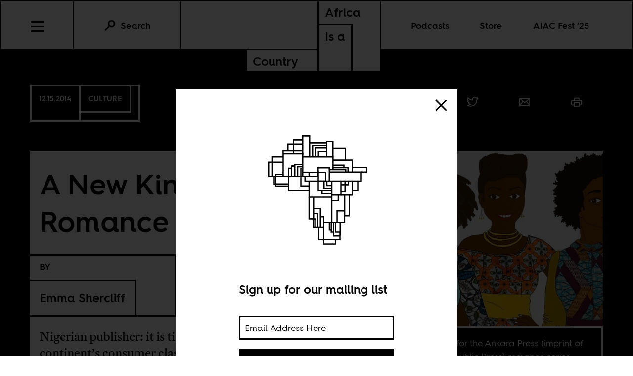

--- FILE ---
content_type: text/html; charset=utf-8
request_url: https://africasacountry.com/2014/12/ankara-press-a-new-kind-of-romance
body_size: 10349
content:
<!DOCTYPE html><html lang="en-US"><head><meta charset="UTF-8" /><title>A New Kind of Romance</title><meta name="description" content="Nigerian publisher: it is time the continent’s consumer class gets romance lit that is entertaining and reflect the complexity of their lives. " /><meta name="twitter:card" content="summary_large_image" /><meta name="twitter:title" content="A New Kind of Romance" /><meta name="twitter:description" content="Nigerian publisher: it is time the continent’s consumer class gets romance lit that is entertaining and reflect the complexity of their lives. " /><meta name="twitter:image" content="https://images.jacobinmag.com/wp-content/uploads/sites/3/2014/12/28095403/slide-image-1-2.jpg" /><meta property="og:url" content="https://africasacountry.com/2014/12/ankara-press-a-new-kind-of-romance" /><meta property="og:type" content="article" /><meta property="og:title" content="A New Kind of Romance" /><meta property="og:description" content="Nigerian publisher: it is time the continent’s consumer class gets romance lit that is entertaining and reflect the complexity of their lives. " /><meta property="og:image" content="https://images.jacobinmag.com/wp-content/uploads/sites/3/2014/12/28095403/slide-image-1-2.jpg" /><script src="https://www.googletagmanager.com/gtag/js?id=G-FVRMXNK5JR" async></script><script>window.dataLayer = window.dataLayer || []; function gtag(){dataLayer.push(arguments);} gtag('js', new Date());  gtag('config', 'G-FVRMXNK5JR');</script><meta name="viewport" content="width=device-width" /><link type="text/css" rel="stylesheet" href="/static/1767037624/css/main.css"></link><link rel="stylesheet" href="https://fonts.googleapis.com/css?family=Space+Mono:400,700&amp;subset=latin-ext" /><link rel="apple-touch-icon" href="/static/apple-touch-icon.png" /><link type="image/png" rel="icon" href="/static/img/logo/logo-favicon.png" /><link type="application/rss+xml" title="Africa Is a Country - Feed" rel="alternate" href="https://africasacountry.com/feed/" /><script src="https://www.google.com/recaptcha/api.js"></script></head><body><header id="site-header" class="si-hr si-hr--atf prt-x"><div class="si-hr__container"><a href="/" class="si-hr-lo"><h1 class="si-hr-lo__title"><span class="si-hr-lo__box1"><span class="si-hr-lo__box2"><span class="si-hr-lo__text">Africa</span></span><span class="si-hr-lo__box3"><span class="si-hr-lo__text">Is a</span></span></span><span class="si-hr-lo__box4"><span class="si-hr-lo__box5"><span class="si-hr-lo__text">Country</span></span></span></h1></a><ul class="si-hr-lk si-hr-lk--po"><li class="si-hr-lk__item si-hr-lk__item--1" :class="podcast_active ? 'si-hr-lk__item--toggle' : ''"><a v-on:keyup.13="toggle('podcast')" v-bind:class="is_active('podcast', 'on')" tabindex="0" role="button" class="si-hr-lk__link si-hr-lk__link--toggle" @click.stop="toggle('podcast')">Podcasts</a></li><li class="si-hr-lk__item si-hr-lk__item--2"><a href="/store" class="si-hr-lk__link">Store</a></li><li class="si-hr-lk__item si-hr-lk__item--3"><a href="/festival" class="si-hr-lk__link">AIAC Fest ’25</a></li><li class="si-hr-lk__item si-hr-lk__item--4"><a href="/about" class="si-hr-lk__link">About</a></li></ul><ul id="site-header-share" class="si-hr-sm"><li class="si-hr-sm__item"><span tabindex="0" role="link" data-url="https://africasacountry.com/2014/12/ankara-press-a-new-kind-of-romance" data-text="A New Kind of Romance" data-js="facebook-share" class="si-hr-sm__button" @click.stop="facebook_share"><svg xmlns="http://www.w3.org/2000/svg" viewBox="0 0 100 100" class="si-hr-sm__icon"><title>Facebook Icon</title><path vector-effect="non-scaling-stroke" d="M63.7,87.5H36.3A23.75,23.75,0,0,1,12.6,63.8V36.4A23.75,23.75,0,0,1,36.3,12.7H63.6A23.75,23.75,0,0,1,87.3,36.4V63.7A23.69,23.69,0,0,1,63.7,87.5Z"></path><path vector-effect="non-scaling-stroke" d="M40.2,87.5V61h-7V49.2h7V42c0-9.7,4-15.4,15.3-15.4h9.4V38.4H59c-4.5,0-4.7,1.6-4.7,4.7V49H64.9L63.6,60.8H54.2V87.4l-14,.1Z"></path></svg></span></li><li class="si-hr-sm__item"><span tabindex="0" role="link" data-url="https://africasacountry.com/2014/12/ankara-press-a-new-kind-of-romance" data-text="A New Kind of Romance" data-js="twitter-share" class="si-hr-sm__button" @click.stop="twitter_share"><svg xmlns="http://www.w3.org/2000/svg" viewBox="0 0 100 100" class="si-hr-sm__icon"><title>Twitter Icon</title><path vector-effect="non-scaling-stroke" d="M61.7,19.5a15.9,15.9,0,0,0-10.8,16l.2,2.7-2.8-.3A45.6,45.6,0,0,1,21.9,25l-3.7-3.6-.9,2.7a16,16,0,0,0,3.4,16.4c2.2,2.3,1.7,2.7-2.1,1.3a5.83,5.83,0,0,0-2.6-.6c-.4.4,1,5.4,2,7.4a18,18,0,0,0,7.6,7.1L28.3,57H25.1c-3.1,0-3.2.1-2.9,1.2,1.1,3.6,5.5,7.4,10.4,9.1L36,68.4l-3,1.8a30.84,30.84,0,0,1-14.9,4.1,17.91,17.91,0,0,0-4.6.4c0,.6,6.7,3.7,10.7,4.9a46.91,46.91,0,0,0,36.3-4.1C68,71.1,75.5,62.4,79,54c1.9-4.5,3.8-12.7,3.8-16.6,0-2.5.2-2.9,3.3-5.9A32.19,32.19,0,0,0,90,27.2c.6-1,.5-1-2.3-.1-4.7,1.7-5.4,1.4-3.1-1,1.7-1.8,3.8-5,3.8-5.9,0-.2-.8.1-1.8.6a29.21,29.21,0,0,1-4.9,1.9l-3,.9-2.6-1.9a20.84,20.84,0,0,0-4.7-2.4A18.78,18.78,0,0,0,61.7,19.5Z"></path></svg></span></li><li class="si-hr-sm__item"><span href="mailto:?subject=A New Kind of Romance&body=https://africasacountry.com/2014/12/ankara-press-a-new-kind-of-romance" class="si-hr-sm__button"><svg xmlns="http://www.w3.org/2000/svg" viewBox="0 0 100 100" class="si-hr-sm__icon"><title>Email Icon</title><rect y="25.5" x="13.5" width="73" vector-effect="non-scaling-stroke" height="51"></rect><polyline vector-effect="non-scaling-stroke" points="13.5 25.5 50 55.8 86.5 25.5"></polyline><line y2="46.3" y1="76.5" x2="38.6" x1="13.5" vector-effect="non-scaling-stroke"></line><line y2="46.3" y1="76.5" x2="61.4" x1="86.5" vector-effect="non-scaling-stroke"></line></svg></span></li><li class="si-hr-sm__item"><span tabindex="0" role="button" class="si-hr-sm__button" @click.stop="toggle('print')"><svg xmlns="http://www.w3.org/2000/svg" viewBox="0 0 100 100" class="si-hr-sm__icon"><title>Print Icon</title><polyline vector-effect="non-scaling-stroke" points="32.2 41.2 32.2 23.4 67.8 23.4 67.8 41.2"></polyline><rect y="54.6" x="32.2" width="35.7" vector-effect="non-scaling-stroke" height="26.8"></rect><path vector-effect="non-scaling-stroke" d="M67.8,72.4H81.2A4.53,4.53,0,0,0,85.7,68V45.7a4.48,4.48,0,0,0-4.5-4.5H18.8a4.48,4.48,0,0,0-4.5,4.5V68a4.48,4.48,0,0,0,4.5,4.5H32.2"></path></svg></span></li></ul><h2 class="si-hr-fl"><span onclick="aiac.default.scrollTo('site-header')" class="si-hr-fl__link">A New Kind of Romance</span></h2><ul id="site-nav" class="si-hr-nv"><li class="si-hr-nv__item si-hr-nv__item--menu"><div v-on:keyup-13="toggle('menu')" v-bind:class="is_active('menu', 'on')" tabindex="1" role="button" class="si-hr-nv__toggle si-hr-nv__toggle--menu" @click.stop="toggle('menu')"><span class="si-hr-nv__icon si-hr-nv__icon--menu"></span></div></li><div class="si-hr-nv__item si-hr-nv__item--search"><a v-on:keyup.13="toggle('archive')" v-bind:class="is_active('archive', 'on')" tabindex="0" role="button" class="si-hr-nv__toggle si-hr-nv__toggle--search" @click.stop="toggle('archive')"><svg xmlns="http://www.w3.org/2000/svg" viewBox="0 0 40 40" class="si-hr-nv__icon si-hr-nv__icon--search"><title>Search Icon</title><circle r="9.3" cy="15.21" cx="24.79"></circle><line y2="34.6" y1="21.72" x2="5.4" x1="18.28"></line></svg><p class="si-hr-nv__label">Search</p></a></div><div id="cart" class="si-hr-nv__item si-hr-nv__item--cart"><cart-header backend-cart-number="0"></cart-header></div></ul></div><div id="site-menu"><transition name="fadein"><div v-if="menu_active" v-cloak class="si-hr-mu"><div class="si-hr-mu__container"><ul class="si-hr-mu__list"><li class="si-hr-mu__item"><a href="/newsletter" class="si-hr-mu__link">Newsletter</a></li><li class="si-hr-mu__item"><a href="/festival" class="si-hr-mu__link">AIAC Fest ’25</a></li><li class="si-hr-mu__item"><a href="/store" class="si-hr-mu__link">Store</a></li><li class="si-hr-mu__item"><a href="https://www.givecampus.com/campaigns/58947/donations/new?amt=250.00" class="si-hr-mu__link">Donate</a></li><li class="si-hr-mu__item"><a href="/about" class="si-hr-mu__link">About</a></li><li class="si-hr-mu__item"><a href="/contact" class="si-hr-mu__link">Contact</a></li><li class="si-hr-mu__item"><a href="/blog" class="si-hr-mu__link">Blog View</a></li><li class="si-hr-mu__item"><a href="/projects" class="si-hr-mu__link">Projects</a></li></ul></div></div></transition></div><div id="site-archive"><transition name="fadein"><form v-if="archive_active" v-cloak role="search" method="get" id="search" class="si-hr-se" action="/search"><input type="text" role="searchbox" placeholder="Enter your search and hit return …" name="query" class="si-hr-se__field" /></form></transition></div><div><transition name="fadein"><div v-if="podcast_active" v-cloak class="si-hr-pc"><div class="si-hr-pc__container"><div class="si-hr-pc__item"><a href="https://aiac-talk.captivate.fm/listen" class="si-hr-pc__link">Africa Is a Country Podcast</a></div><div class="si-hr-pc__item"><a href="https://african-five-a-side.captivate.fm/listen" class="si-hr-pc__link">African Five-a-Side Podcast</a></div></div></div></transition></div></header><main class="po"><article class="po__article"><header class="po-hr prt-y"><div class="po-hr__container"><footer class="po-hr-fl prt-x"><div class="po-hr-fl__meta"><time class="po-hr-fl__date prt-y">12.15.2014</time><div class="po-hr-fl__taxonomies-container prt-x"><ul class="po-hr-fl__taxonomies prt-x"><li class="po-hr-fl__taxonomy"><a href="/category/arts-culture-media">Culture</a></li></ul></div></div><ul id="post-header-share" class="po-hr-fl__sharing sm"><li class="po-hr-fl__item sm__item"><a tabindex="0" role="button" data-url="https://africasacountry.com/2014/12/ankara-press-a-new-kind-of-romance" data-text="A New Kind of Romance" data-js="facebook-share" class="po-hr-fl__button sm__button" @click.stop="facebook_share"><svg xmlns="http://www.w3.org/2000/svg" viewBox="0 0 100 100" class="po-hr-fl__icon"><title>Facebook Icon</title><path vector-effect="non-scaling-stroke" d="M63.7,87.5H36.3A23.75,23.75,0,0,1,12.6,63.8V36.4A23.75,23.75,0,0,1,36.3,12.7H63.6A23.75,23.75,0,0,1,87.3,36.4V63.7A23.69,23.69,0,0,1,63.7,87.5Z"></path><path vector-effect="non-scaling-stroke" d="M40.2,87.5V61h-7V49.2h7V42c0-9.7,4-15.4,15.3-15.4h9.4V38.4H59c-4.5,0-4.7,1.6-4.7,4.7V49H64.9L63.6,60.8H54.2V87.4l-14,.1Z"></path></svg></a></li><li class="po-hr-fl__item sm__item"><a tabindex="0" role="button" data-url="https://africasacountry.com/2014/12/ankara-press-a-new-kind-of-romance" data-text="A New Kind of Romance" data-js="twitter-share" class="po-hr-fl__button sm__button" @click.stop="twitter_share"><svg xmlns="http://www.w3.org/2000/svg" viewBox="0 0 100 100" class="po-hr-fl__icon"><title>Twitter Icon</title><path vector-effect="non-scaling-stroke" d="M61.7,19.5a15.9,15.9,0,0,0-10.8,16l.2,2.7-2.8-.3A45.6,45.6,0,0,1,21.9,25l-3.7-3.6-.9,2.7a16,16,0,0,0,3.4,16.4c2.2,2.3,1.7,2.7-2.1,1.3a5.83,5.83,0,0,0-2.6-.6c-.4.4,1,5.4,2,7.4a18,18,0,0,0,7.6,7.1L28.3,57H25.1c-3.1,0-3.2.1-2.9,1.2,1.1,3.6,5.5,7.4,10.4,9.1L36,68.4l-3,1.8a30.84,30.84,0,0,1-14.9,4.1,17.91,17.91,0,0,0-4.6.4c0,.6,6.7,3.7,10.7,4.9a46.91,46.91,0,0,0,36.3-4.1C68,71.1,75.5,62.4,79,54c1.9-4.5,3.8-12.7,3.8-16.6,0-2.5.2-2.9,3.3-5.9A32.19,32.19,0,0,0,90,27.2c.6-1,.5-1-2.3-.1-4.7,1.7-5.4,1.4-3.1-1,1.7-1.8,3.8-5,3.8-5.9,0-.2-.8.1-1.8.6a29.21,29.21,0,0,1-4.9,1.9l-3,.9-2.6-1.9a20.84,20.84,0,0,0-4.7-2.4A18.78,18.78,0,0,0,61.7,19.5Z"></path></svg></a></li><li class="po-hr-fl__item sm__item"><a href="/cdn-cgi/l/email-protection#[base64]" class="po-hr-fl__button sm__button"><svg xmlns="http://www.w3.org/2000/svg" viewBox="0 0 100 100" class="po-hr-fl__icon"><title>Email Icon</title><rect y="25.5" x="13.5" width="73" vector-effect="non-scaling-stroke" height="51"></rect><polyline vector-effect="non-scaling-stroke" points="13.5 25.5 50 55.8 86.5 25.5"></polyline><line y2="46.3" y1="76.5" x2="38.6" x1="13.5" vector-effect="non-scaling-stroke"></line><line y2="46.3" y1="76.5" x2="61.4" x1="86.5" vector-effect="non-scaling-stroke"></line></svg></a></li><li class="po-hr-fl__item"><a tabindex="0" role="button" class="po-hr-fl__button" @click.stop="toggle('print')"><svg xmlns="http://www.w3.org/2000/svg" viewBox="0 0 100 100" class="po-hr-fl__icon"><title>Print Icon</title><polyline vector-effect="non-scaling-stroke" points="32.2 41.2 32.2 23.4 67.8 23.4 67.8 41.2"></polyline><rect y="54.6" x="32.2" width="35.7" vector-effect="non-scaling-stroke" height="26.8"></rect><path vector-effect="non-scaling-stroke" d="M67.8,72.4H81.2A4.53,4.53,0,0,0,85.7,68V45.7a4.48,4.48,0,0,0-4.5-4.5H18.8a4.48,4.48,0,0,0-4.5,4.5V68a4.48,4.48,0,0,0,4.5,4.5H32.2"></path></svg></a></li></ul></footer><section class="po-hr-cn prt-y"><h1 class="po-hr-cn__title prt-y">A New Kind of Romance</h1><div class="po-hr-cn__contributors prt-y"><dl class="po-hr-cn__authors"><dt class="po-hr-cn__byline prt-y">By</dt><dd class="po-hr-cn__author prt-y"><a href="/author/emma-shercliff" class="po-hr-cn__author-link">Emma Shercliff</a></dd></dl></div><p class="po-hr-cn__dek">Nigerian publisher: it is time the continent’s consumer class gets romance lit that is entertaining and reflect the complexity of their lives. </p></section><figure class="po-hr-im prt-x"><div class="po-hr-im__frame"><img width="693" src="https://images.jacobinmag.com/wp-content/uploads/sites/3/2014/12/28095403/slide-image-1-2.jpg" height="473" class="po-hr-im__image" alt /></div><figcaption class="po-hr-im__caption"><p class="po-hr-im__description">From the PR for the Ankara Press (imprint of Cassava Republic Press) romance series. </p></figcaption></figure></div></header><div class="po__main prt-y"><aside style="min-width: 250px" class="sr-at__slot po-sr--b po-sr-at--b prt-x"><script data-cfasync="false" src="/cdn-cgi/scripts/5c5dd728/cloudflare-static/email-decode.min.js"></script><script src="//pagead2.googlesyndication.com/pagead/js/adsbygoogle.js" async></script><ins style="display:block; text-align:center;" data-ad-slot="1143175996" data-ad-layout="in-article" data-ad-format="fluid" data-ad-client="ca-pub-3279602216931691" class="adsbygoogle"></ins><script>(adsbygoogle = window.adsbygoogle || []).push({});</script></aside><div id="post-content" class="po-cn wp po-wp"><section id="ch-0" class="po-cn__intro po-wp__intro"><p>Nigerian publisher <a href="http://www.cassavarepublic.biz">Cassava Republic Press</a> today launches a digital romance imprint, <a href="http://www.ankarapress.com">Ankara Press</a>, with six brand-new titles. The aim of the series is to create ‘a new kind of romance’, which reflects the lives and aspirations of modern African women (and men) and challenges the stereotypical perceptions of the ‘romance’ genre, an ambitious undertaking in today’s difficult publishing environment. Romance is of course not new to Africa. From imported romance such as Mills &amp; Boon and Harlequin to the African-authored romances of the 1980s (Drumbeats, Pacesetters, <a href="http://hintsmagazineonline.com/category/romances/">Hints</a>), African readers have been consuming romance novels for decades. The <em>Littattafan Soyayya</em> (&#8216;literature of love&#8217;) published out of Kano continues to sell tens of thousands of copies. Self-published authors such as Myne Whiteman and Lara Daniels have amassed large online followings. And indigenous publishing houses are now creating contemporary romance stories set in South Africa (<a href="http://www.kwela.com/Books/11586">Sapphire Books</a>, <a href="http://nollybooks.co.za">Nollybooks</a>), East Africa (<a href="http://storymojaafrica.co.ke/drumbeats/">Storymoja Drumbeats</a>) and Francophone Africa (<a href="http://neiceda.com/litgen/adoras.htm">Adoras</a>).</p>
<p>However, Ankara Press pushes the genre further, by developing a list of stories that specifically aims to present modern relationships in ways ‘that challenge boundaries and go beyond conventional expectations’, and by offering readers alternative models of behaviour from those to which traditional romances bound them. As publisher Bibi Bakare-Yusuf states: ‘Our sensuous books will challenge romance stereotypes and empower women to love themselves in their search for love, romance and wholesome sex’.</p>
<p>And of course this makes sense commercially. As Ankara Press’s <a href="https://cdn.shopify.com/s/files/1/0554/2553/files/Ankara_Submission_guidelines_17.10.14.pdf?841">submission guidelines</a> make clear, ‘it is time that the continent’s rising consumer class gets romances that reflect the complexity of their modern lives’. There is a huge untapped audience of potential readers who already consume romance in the form of fashion, fragrances, films, music and glossy magazines. By marketing romance novels as entertainment rather than as literature (and thus avoiding the negative associations with educational reading materials), Ankara Press may well be on to something here. The majority of contemporary writing in Africa that has been feted in recent years has been literary fiction, which has produced some great writing but rather unremarkable sales. So this move into romance publishing is significant in terms of breaking new ground within the Nigeria from both a cultural and economic perspective. As Ankara Press’s guidelines state: ‘We believe that one way to get people reading is to introduce them to short, snazzy, fast-paced stories about the life they live or yearn to live’.</p>
<p>The mode of delivery is also significant. Ankara Press is publishing all six titles initially as e-books, downloadable to computers, e-readers and mobile devices – thus removing the reader still further from the traditional relationship with a print book. By launching as a digital imprint, issues of distribution and print piracy are obviated and a global audience becomes a reality, as the stories are available from the day of launch, across the globe, in multiple currencies. Whether the reality of sales can live up to the hype remains to be seen, but Ankara Press’s ambitious initiative may indeed introduce a new generation of African readers to a new kind of romance – and perhaps rekindle the love of romance writing for those who fell in love with Pacesetters and Hints all those years ago.</p>
<ul>
<li>All six titles will be available to download from Monday 15<sup>th</sup> December 2014 at <a href="http://www.ankarapress.com">www.ankarapress.com</a> at a special introductory offer price of 500 Naira.</li>
</ul>
</section></div><footer class="po-fr"><section class="po-fr-sm prt-x"><div id="post-footer-share" class="po-fr-sm__sharing"><h2 class="po-fr-sm__heading">Share This Article</h2><ul class="po-fr-sm__list"><li class="po-fr-sm__item"><a tabindex="0" role="link" data-url="https://africasacountry.com/2014/12/ankara-press-a-new-kind-of-romance" data-text="A New Kind of Romance" data-js="facebook-share" class="po-fr-sm__button" @click.stop="facebook_share"><svg xmlns="http://www.w3.org/2000/svg" viewBox="0 0 100 100" class="po-fr-sm__icon"><title>Facebook Icon</title><path vector-effect="non-scaling-stroke" d="M63.7,87.5H36.3A23.75,23.75,0,0,1,12.6,63.8V36.4A23.75,23.75,0,0,1,36.3,12.7H63.6A23.75,23.75,0,0,1,87.3,36.4V63.7A23.69,23.69,0,0,1,63.7,87.5Z"></path><path vector-effect="non-scaling-stroke" d="M40.2,87.5V61h-7V49.2h7V42c0-9.7,4-15.4,15.3-15.4h9.4V38.4H59c-4.5,0-4.7,1.6-4.7,4.7V49H64.9L63.6,60.8H54.2V87.4l-14,.1Z"></path></svg><span>Facebook</span></a></li><li class="po-fr-sm__item"><a tabindex="0" role="link" data-url="https://africasacountry.com/2014/12/ankara-press-a-new-kind-of-romance" data-text="A New Kind of Romance" data-js="twitter-share" class="po-fr-sm__button" @click.stop="twitter_share"><svg xmlns="http://www.w3.org/2000/svg" viewBox="0 0 100 100" class="po-fr-sm__icon"><title>Twitter Icon</title><path vector-effect="non-scaling-stroke" d="M61.7,19.5a15.9,15.9,0,0,0-10.8,16l.2,2.7-2.8-.3A45.6,45.6,0,0,1,21.9,25l-3.7-3.6-.9,2.7a16,16,0,0,0,3.4,16.4c2.2,2.3,1.7,2.7-2.1,1.3a5.83,5.83,0,0,0-2.6-.6c-.4.4,1,5.4,2,7.4a18,18,0,0,0,7.6,7.1L28.3,57H25.1c-3.1,0-3.2.1-2.9,1.2,1.1,3.6,5.5,7.4,10.4,9.1L36,68.4l-3,1.8a30.84,30.84,0,0,1-14.9,4.1,17.91,17.91,0,0,0-4.6.4c0,.6,6.7,3.7,10.7,4.9a46.91,46.91,0,0,0,36.3-4.1C68,71.1,75.5,62.4,79,54c1.9-4.5,3.8-12.7,3.8-16.6,0-2.5.2-2.9,3.3-5.9A32.19,32.19,0,0,0,90,27.2c.6-1,.5-1-2.3-.1-4.7,1.7-5.4,1.4-3.1-1,1.7-1.8,3.8-5,3.8-5.9,0-.2-.8.1-1.8.6a29.21,29.21,0,0,1-4.9,1.9l-3,.9-2.6-1.9a20.84,20.84,0,0,0-4.7-2.4A18.78,18.78,0,0,0,61.7,19.5Z"></path></svg><span>Twitter</span></a></li><li class="po-fr-sm__item"><a href="/cdn-cgi/l/email-protection#[base64]" class="po-fr-sm__button"><svg xmlns="http://www.w3.org/2000/svg" viewBox="0 0 100 100" class="po-fr-sm__icon"><title>Email Icon</title><rect y="25.5" x="13.5" width="73" vector-effect="non-scaling-stroke" height="51"></rect><polyline vector-effect="non-scaling-stroke" points="13.5 25.5 50 55.8 86.5 25.5"></polyline><line y2="46.3" y1="76.5" x2="38.6" x1="13.5" vector-effect="non-scaling-stroke"></line><line y2="46.3" y1="76.5" x2="61.4" x1="86.5" vector-effect="non-scaling-stroke"></line></svg><span>Email</span></a></li></ul></div></section><section class="po-fr__bios"><div class="po-fr__bio"><h1 class="po-fr__heading">About the Author</h1><p class="po-fr__desc">Emma Shercliff is a publishing consultant. She lives and works in Abuja, Nigeria.</p></div></section></footer></div><aside id="mailing-list-popup"><div v-if="open" v-cloak class="pu-ml"><div class="pu-ml__container"><button class="pu-ml__exit" @click.stop="close"><svg xmlns="http://www.w3.org/2000/svg" viewBox="0 0 50 50" class="pu-ml__icon"><title>Remove Icon</title><line y2="42.83" y1="7.17" x2="42.83" x1="7.17"></line><line y2="42.83" y1="7.17" x2="7.17" x1="42.83"></line></svg></button><div class="pu-ml__main"><figure class="pu-ml__logo"><svg xmlns="http://www.w3.org/2000/svg" viewBox="0 0 566.93 708.66" class="pu-ml__logotype"><title>Africa Is a Country Logo</title><polyline points="421.56 211.68 421.56 155.88 362.21 155.88"></polyline><polyline points="356.54 371.38 309.84 371.38 309.84 357.91"></polyline><polyline points="395.85 508.46 365.39 508.46 365.39 574.68 395.85 574.68"></polyline><polyline points="454.82 268.51 454.82 211.71 362.11 211.71"></polyline><polyline points="414.71 247.69 414.71 235.64 362.21 235.64"></polyline><polyline points="423.41 268.51 423.41 257.25 344.28 257.25"></polyline><polyline points="218.05 196.4 362.21 196.4 362.21 257.25"></polyline><line y2="269.73" y1="269.73" x2="218.05" x1="248.19"></line><polyline points="433.83 268.51 433.83 247.88 362.21 247.88"></polyline><polyline points="356.54 347.18 319.67 347.18 319.67 311.89"></polyline><polyline points="356.54 357.9 291.57 357.9 291.57 311.87"></polyline><polyline points="356.54 311.89 356.54 378.67 400.18 378.67 400.18 311.89"></polyline><polyline points="356.54 333.04 332.93 333.04 332.93 311.98"></polyline><polyline points="248.19 357.98 248.19 388.65 356.54 388.65"></polyline><polyline points="291.79 269.75 248.19 269.75 248.19 290.01"></polyline><polygon points="317.45 592.12 395.85 592.12 396.21 508.46 317.39 508.46 317.45 592.12"></polygon><line y2="508.46" y1="378.65" x2="356.54" x1="356.54"></line><polyline points="164.85 290.05 164.85 239.72 180.42 239.72"></polyline><line y2="239.72" y1="239.72" x2="180.42" x1="164.85"></line><polyline points="180.29 290 180.29 233.47 218.05 233.47"></polyline><polyline points="150.41 290.05 150.41 250.59 164.85 250.59"></polyline><polyline points="208.84 289.7 208.84 252 218.05 252"></polyline><polyline points="193.77 290 193.77 243.34 218.05 243.34"></polyline><polyline points="342.86 311.87 363.09 311.86 494.83 311.86 494.96 268.51 344.33 268.51"></polyline><polyline points="218.05 290 218.05 182.12 123.8 182.12 123.77 290 228.35 290.01"></polyline><polyline points="218.05 114.23 173.74 114.23 173.74 182.12"></polyline><polyline points="217.92 136.72 146.84 136.72 146.84 167.8"></polyline><polyline points="217.92 167.8 123.77 167.8 123.8 182.12"></polyline><polyline points="278.07 196.4 278.07 153.81 331.52 153.81"></polyline><polyline points="265.02 196.4 265.02 143.28 331.52 143.28"></polyline><polyline points="150.41 290.05 150.41 357.98 248.19 357.98 248.19 311.87"></polyline><polyline points="123.77 221.34 55.11 221.34 55.11 290 123.77 290"></polyline><polyline points="356.54 404.49 387.31 404.49 387.31 378.65"></polyline><polyline points="292.57 196.4 292.57 171.48 331.52 171.48"></polyline><polyline points="395.85 554.13 374.08 554.13 374.08 508.46"></polyline><polyline points="270.02 388.37 270.02 492.18 248.19 492.18 248.19 388.37"></polyline><polyline points="123.77 196.62 73.12 196.62 73.12 290"></polyline><polyline points="365.39 554.13 353.54 554.13 353.54 543.89"></polyline><polyline points="353.54 508.46 353.54 543.89 345.05 543.89 345.05 508.5"></polyline><polyline points="150.41 325.46 81.34 325.46 81.34 290"></polyline><polyline points="150.41 335.21 89.07 335.21 89.07 279.85 123.77 279.85"></polyline><polyline points="417.77 453.85 381.66 453.85 381.66 508.46 417.69 508.46 417.78 378.67"></polyline><polyline points="270.02 467.21 289.58 467.21 289.58 531.44"></polyline><polyline points="270.02 443.71 301.89 443.71 301.89 531.44 269.85 531.44 270.02 492.33 279.8 492.33 279.8 531.44"></polyline><polyline points="301.89 482.61 317.39 482.61 317.39 531.44 301.5 531.44"></polyline><polyline points="494.96 268.51 523.61 268.51 523.61 246.76 454.82 246.76"></polyline><polyline points="218.05 187.49 218.05 95.41 250.97 95.41 250.97 130.76 250.97 196.4"></polyline><line y2="130.76" y1="130.76" x2="331.52" x1="250.97"></line><polyline points="331.52 196.4 331.52 123.51 362.21 123.51 362.21 196.4"></polyline><polyline points="454.82 311.86 454.82 378.68 400.18 378.68"></polyline><polyline points="480.58 312.09 480.58 357.98 454.82 357.98"></polyline><polyline points="440.4 378.68 440.4 477.83 417.78 477.83 417.78 378.67"></polyline><polyline points="317.45 592.12 294.3 592.12 294.3 531.44"></polyline><rect y="592.12" x="317.45" width="56.62" height="21.07"></rect><polyline points="248.08 335 208.84 335.02 208.84 289.7"></polyline><polygon points="344.33 311.87 291.57 311.98 291.36 248.39 344.27 248.39 344.33 311.87"></polygon><polyline points="291.57 312.03 228.35 312.03 228.35 290.01 291.57 290.01"></polyline><polyline points="291.57 269.75 327.01 269.75 327.03 311.87 291.57 311.98"></polyline><polyline points="420.14 311.86 420.14 362.06 400.18 362.06"></polyline><polyline points="435.63 311.89 435.63 329.25 400.18 329.25"></polyline></svg></figure><h1 class="pu-ml__heading">Sign up for our mailing list</h1><form v-on:submit.prevent="submit" v-if="state !== 'success'" v-cloak class="pu-ml__form"><div class="pu-ml__formbox"><input v-model="email" placeholder="Email Address Here" name="email" class="pu-ml__field" /><p v-if="state === 'failure'" v-cloak class="pu-ml__error">{{ message }}</p><button v-bind:disabled="querying" class="pu-ml__submit"><span>Submit</span></button></div></form><p v-if="state === 'success'" v-cloak class="pu-ml__success" @click.stop="close">Thanks for signing up! <span class="pu-ml__continue">→</span></p></div></div></div></aside></article><section class="po-rp prt-x"><div class="po-rp__container"><h1 class="po-rp__heading">Further Reading</h1><div class="po-rp__articles"><article class="po-rp__article"><div class="po-rp__meta"><ul class="po-rp__taxonomies"><li class="po-rp__taxonomy"><a href="/category/arts-culture-media">Culture</a></li></ul><time datetime="2019-09-27T00:00:32" class="po-rp__date">09.27.2019</time></div><a href="/2019/09/witchcraft-studies" class="po-rp__frame"><img src="https://images.jacobinmag.com/wp-content/uploads/sites/3/2019/09/24134053/Benin-Shrine-420x315.jpg" class="po-rp__image" /></a><div class="po-rp__main"><h1 class="po-rp__title"><a href="/2019/09/witchcraft-studies" class="po-rp__link">Witchcraft studies</a></h1><ul class="po-rp__authors"><li class="po-rp__author"><a href="/author/wunpini-fatimata-mohammed" class="po-rp__author-link">Wunpini Fatimata Mohammed</a></li></ul><p class="po-rp__summary">The gendered nature of witchcraft accusations aimed at women who deviate from accepted social norms. </p></div></article><article class="po-rp__article"><div class="po-rp__meta"><ul class="po-rp__taxonomies"><li class="po-rp__taxonomy"><a href="/category/front-page">Politics</a></li></ul><time datetime="2018-10-01T12:18:21" class="po-rp__date">10.01.2018</time></div><a href="/2018/10/how-to-remember-savimbi" class="po-rp__frame"><img src="https://images.jacobinmag.com/wp-content/uploads/sites/3/2018/10/01141636/486px-Jonas_Savimbi-420x315.jpg" class="po-rp__image" /></a><div class="po-rp__main"><h1 class="po-rp__title"><a href="/2018/10/how-to-remember-savimbi" class="po-rp__link">How to remember Jonas Savimbi</a></h1><ul class="po-rp__authors"><li class="po-rp__author"><a href="/author/justin-pearce" class="po-rp__author-link">Justin Pearce</a></li></ul><p class="po-rp__summary">Sixteen years after the end of the Angolan civil war, the Angolan state considers how to properly remember and memorialize the leader of UNITA.</p></div></article><article class="po-rp__article"><div class="po-rp__meta"><ul class="po-rp__taxonomies"><li class="po-rp__taxonomy"><a href="/category/arts-culture-media">Culture</a></li></ul><time datetime="2018-06-25T10:30:52" class="po-rp__date">06.25.2018</time></div><a href="/2018/06/uganda-a-culture-that-puts-women-at-risk-of-great-violence" class="po-rp__frame"><img src="https://images.jacobinmag.com/wp-content/uploads/sites/3/2018/06/25102916/Kyenvu-Still-1-420x315.jpg" class="po-rp__image" /></a><div class="po-rp__main"><h1 class="po-rp__title"><a href="/2018/06/uganda-a-culture-that-puts-women-at-risk-of-great-violence" class="po-rp__link">Uganda—a culture that puts women at risk of great violence</a></h1><ul class="po-rp__authors"><li class="po-rp__author"><a href="/author/kampire-bahana" class="po-rp__author-link">Kampire Bahana</a></li></ul><p class="po-rp__summary">A new film and how to change minds about who is at fault for Uganda’s endemic violence against women.</p></div></article><article class="po-rp__article"><div class="po-rp__meta"><ul class="po-rp__taxonomies"><li class="po-rp__taxonomy"><a href="/category/arts-culture-media">Culture</a></li></ul><time datetime="2017-06-01T05:39:57" class="po-rp__date">06.01.2017</time></div><a href="/2017/06/in-maman-colonelle-a-congolese-policewoman-takes-on-ghosts-of-the-past-and-their-present-manifestations" class="po-rp__frame"><img src="https://images.jacobinmag.com/wp-content/uploads/sites/3/2017/06/22045542/Mama_Colonel_4-420x315.jpg" class="po-rp__image" /></a><div class="po-rp__main"><h1 class="po-rp__title"><a href="/2017/06/in-maman-colonelle-a-congolese-policewoman-takes-on-ghosts-of-the-past-and-their-present-manifestations" class="po-rp__link">Mother in law</a></h1><ul class="po-rp__authors"><li class="po-rp__author"><a href="/author/george-kibala-bauer" class="po-rp__author-link">George Kibala Bauer</a></li></ul><p class="po-rp__summary">In the film, &#8220;Maman Colonelle,&#8221; a Congolese policewoman takes on ghosts of the past. </p></div></article><article class="po-rp__article"><div class="po-rp__meta"><ul class="po-rp__taxonomies"><li class="po-rp__taxonomy"><a href="/category/front-page">Politics</a></li></ul><time datetime="2011-10-28T12:45:13" class="po-rp__date">10.28.2011</time></div><a href="/2011/10/ghanaians-like-sex-too-much-to-be-homophobic" class="po-rp__frame"><img src="https://images.jacobinmag.com/wp-content/uploads/sites/3/2011/10/26212245/9548237930_208da2ab7e_b-420x315.jpg" class="po-rp__image" /></a><div class="po-rp__main"><h1 class="po-rp__title"><a href="/2011/10/ghanaians-like-sex-too-much-to-be-homophobic" class="po-rp__link">Ghanaians like sex too much to be homophobic</a></h1><ul class="po-rp__authors"><li class="po-rp__author"><a href="/author/africa-is-a-country" class="po-rp__author-link">Africa Is a Country</a></li></ul><p class="po-rp__summary">Kwame Anthony Appiah, the Ghanaian philosopher, talks about coming out as gay. </p></div></article></div></div></section></main><footer class="si-fr prt-x"><section id="mailing-list-signup" class="si-fr-ml"><h1 class="si-fr-ml__heading">Sign Up for Our Mailing List</h1><form v-on:submit.prevent="submit" v-if="state !== 'success'" class="si-fr-ml__form"><div class="si-fr-ml__formbox"><input v-model="email" placeholder="Email Address Here" name="email" class="si-fr-ml__field" /><button class="si-fr-ml__submit"><span>Submit</span></button></div></form><p v-if="state === 'failure'" v-cloak class="si-fr-ml__message si-fr-ml__message--error">{{ message }}</p><p v-if="state === 'success'" v-cloak class="si-fr-ml__message si-fr-ml__message--success">Thanks for signing up!</p></section><div class="si-fr-lo"><a href="/" class="si-fr-lo__container"><h1 class="si-fr-lo__title"><span class="si-fr-lo__box1"><span class="si-fr-lo__box2"><span class="si-fr-lo__text">Africa*</span></span><span class="si-fr-lo__box3"><span class="si-fr-lo__text">Is a</span></span></span><span class="si-fr-lo__box4"><span class="si-fr-lo__box5"><span class="si-fr-lo__text">Country</span></span></span></h1></a><h2 class="si-fr-lo__tagline">*Not the continent with 55 countries</h2></div><ul class="si-fr-mu"><li class="si-fr-mu__item"><a href="/about" class="si-fr-mu__link">About</a></li><li class="si-fr-mu__item"><a href="/contact" class="si-fr-mu__link">Contact</a></li><li class="si-fr-mu__item"><a href="https://www.givecampus.com/campaigns/58947/donations/new?amt=250.00" class="si-fr-mu__link">Donate</a></li><li class="si-fr-mu__item"><a href="/security" class="si-fr-mu__link">Security Policy</a></li><li class="si-fr-mu__item"><b>© 2025</b></li><li class="si-fr-mu__item"><a target="_blank" href="https://creativecommons.org/licenses/by/4.0/"><svg y="0px" xmlns="http://www.w3.org/2000/svg" xml:space="preserve" x="0px" width="64px" viewBox="5.5 -3.5 64 64" version="1.0" id="Layer_1" height="64px" enable-background="new 5.5 -3.5 64 64" class="si-fr-mu__icon"><g><circle r="28.836" fill="#FFFFFF" cy="28.501" cx="37.785"></circle><path d="M37.441-3.5c8.951,0,16.572,3.125,22.857,9.372c3.008,3.009,5.295,6.448,6.857,10.314 c1.561,3.867,2.344,7.971,2.344,12.314c0,4.381-0.773,8.486-2.314,12.313c-1.543,3.828-3.82,7.21-6.828,10.143 c-3.123,3.085-6.666,5.448-10.629,7.086c-3.961,1.638-8.057,2.457-12.285,2.457s-8.276-0.808-12.143-2.429 c-3.866-1.618-7.333-3.961-10.4-7.027c-3.067-3.066-5.4-6.524-7-10.372S5.5,32.767,5.5,28.5c0-4.229,0.809-8.295,2.428-12.2 c1.619-3.905,3.972-7.4,7.057-10.486C21.08-0.394,28.565-3.5,37.441-3.5z M37.557,2.272c-7.314,0-13.467,2.553-18.458,7.657 c-2.515,2.553-4.448,5.419-5.8,8.6c-1.354,3.181-2.029,6.505-2.029,9.972c0,3.429,0.675,6.734,2.029,9.913 c1.353,3.183,3.285,6.021,5.8,8.516c2.514,2.496,5.351,4.399,8.515,5.715c3.161,1.314,6.476,1.971,9.943,1.971 c3.428,0,6.75-0.665,9.973-1.999c3.219-1.335,6.121-3.257,8.713-5.771c4.99-4.876,7.484-10.99,7.484-18.344 c0-3.543-0.648-6.895-1.943-10.057c-1.293-3.162-3.18-5.98-5.654-8.458C50.984,4.844,44.795,2.272,37.557,2.272z M37.156,23.187 l-4.287,2.229c-0.458-0.951-1.019-1.619-1.685-2c-0.667-0.38-1.286-0.571-1.858-0.571c-2.856,0-4.286,1.885-4.286,5.657 c0,1.714,0.362,3.084,1.085,4.113c0.724,1.029,1.791,1.544,3.201,1.544c1.867,0,3.181-0.915,3.944-2.743l3.942,2 c-0.838,1.563-2,2.791-3.486,3.686c-1.484,0.896-3.123,1.343-4.914,1.343c-2.857,0-5.163-0.875-6.915-2.629 c-1.752-1.752-2.628-4.19-2.628-7.313c0-3.048,0.886-5.466,2.657-7.257c1.771-1.79,4.009-2.686,6.715-2.686 C32.604,18.558,35.441,20.101,37.156,23.187z M55.613,23.187l-4.229,2.229c-0.457-0.951-1.02-1.619-1.686-2 c-0.668-0.38-1.307-0.571-1.914-0.571c-2.857,0-4.287,1.885-4.287,5.657c0,1.714,0.363,3.084,1.086,4.113 c0.723,1.029,1.789,1.544,3.201,1.544c1.865,0,3.18-0.915,3.941-2.743l4,2c-0.875,1.563-2.057,2.791-3.541,3.686 c-1.486,0.896-3.105,1.343-4.857,1.343c-2.896,0-5.209-0.875-6.941-2.629c-1.736-1.752-2.602-4.19-2.602-7.313 c0-3.048,0.885-5.466,2.658-7.257c1.77-1.79,4.008-2.686,6.713-2.686C51.117,18.558,53.938,20.101,55.613,23.187z"></path></g></svg></a></li></ul></footer> <script data-cfasync="false" src="/cdn-cgi/scripts/5c5dd728/cloudflare-static/email-decode.min.js"></script><script src="https://js.stripe.com/v3/"></script><div id="stripe-key" data-site-key="pk_live_51HkcEBIaeYEi7idLtvDaFG2uef6CdGs3pb8HUWPQtN7lDLK5nLzvNXr0KNrhxVipuU6uAalcUPFEXbtO89E7dHuw00Wgwb61HR"></div><div id="captcha-key" data-site-key="6LfClB0qAAAAAHC1jBXkua6-pDfqyPknoXBwVzji"></div><script type="text/javascript" src="/static/1767037712/js/aiac.js"></script><script src="https://www.google.com/recaptcha/api.js" defer async></script><script defer src="https://static.cloudflareinsights.com/beacon.min.js/vcd15cbe7772f49c399c6a5babf22c1241717689176015" integrity="sha512-ZpsOmlRQV6y907TI0dKBHq9Md29nnaEIPlkf84rnaERnq6zvWvPUqr2ft8M1aS28oN72PdrCzSjY4U6VaAw1EQ==" data-cf-beacon='{"version":"2024.11.0","token":"8cf871ae8b82482f8a57c2699456c4c3","r":1,"server_timing":{"name":{"cfCacheStatus":true,"cfEdge":true,"cfExtPri":true,"cfL4":true,"cfOrigin":true,"cfSpeedBrain":true},"location_startswith":null}}' crossorigin="anonymous"></script>
</body></html>

--- FILE ---
content_type: text/html; charset=utf-8
request_url: https://www.google.com/recaptcha/api2/anchor?ar=1&k=6LfClB0qAAAAAHC1jBXkua6-pDfqyPknoXBwVzji&co=aHR0cHM6Ly9hZnJpY2FzYWNvdW50cnkuY29tOjQ0Mw..&hl=en&v=N67nZn4AqZkNcbeMu4prBgzg&size=invisible&anchor-ms=20000&execute-ms=30000&cb=53ogs9y7io78
body_size: 48733
content:
<!DOCTYPE HTML><html dir="ltr" lang="en"><head><meta http-equiv="Content-Type" content="text/html; charset=UTF-8">
<meta http-equiv="X-UA-Compatible" content="IE=edge">
<title>reCAPTCHA</title>
<style type="text/css">
/* cyrillic-ext */
@font-face {
  font-family: 'Roboto';
  font-style: normal;
  font-weight: 400;
  font-stretch: 100%;
  src: url(//fonts.gstatic.com/s/roboto/v48/KFO7CnqEu92Fr1ME7kSn66aGLdTylUAMa3GUBHMdazTgWw.woff2) format('woff2');
  unicode-range: U+0460-052F, U+1C80-1C8A, U+20B4, U+2DE0-2DFF, U+A640-A69F, U+FE2E-FE2F;
}
/* cyrillic */
@font-face {
  font-family: 'Roboto';
  font-style: normal;
  font-weight: 400;
  font-stretch: 100%;
  src: url(//fonts.gstatic.com/s/roboto/v48/KFO7CnqEu92Fr1ME7kSn66aGLdTylUAMa3iUBHMdazTgWw.woff2) format('woff2');
  unicode-range: U+0301, U+0400-045F, U+0490-0491, U+04B0-04B1, U+2116;
}
/* greek-ext */
@font-face {
  font-family: 'Roboto';
  font-style: normal;
  font-weight: 400;
  font-stretch: 100%;
  src: url(//fonts.gstatic.com/s/roboto/v48/KFO7CnqEu92Fr1ME7kSn66aGLdTylUAMa3CUBHMdazTgWw.woff2) format('woff2');
  unicode-range: U+1F00-1FFF;
}
/* greek */
@font-face {
  font-family: 'Roboto';
  font-style: normal;
  font-weight: 400;
  font-stretch: 100%;
  src: url(//fonts.gstatic.com/s/roboto/v48/KFO7CnqEu92Fr1ME7kSn66aGLdTylUAMa3-UBHMdazTgWw.woff2) format('woff2');
  unicode-range: U+0370-0377, U+037A-037F, U+0384-038A, U+038C, U+038E-03A1, U+03A3-03FF;
}
/* math */
@font-face {
  font-family: 'Roboto';
  font-style: normal;
  font-weight: 400;
  font-stretch: 100%;
  src: url(//fonts.gstatic.com/s/roboto/v48/KFO7CnqEu92Fr1ME7kSn66aGLdTylUAMawCUBHMdazTgWw.woff2) format('woff2');
  unicode-range: U+0302-0303, U+0305, U+0307-0308, U+0310, U+0312, U+0315, U+031A, U+0326-0327, U+032C, U+032F-0330, U+0332-0333, U+0338, U+033A, U+0346, U+034D, U+0391-03A1, U+03A3-03A9, U+03B1-03C9, U+03D1, U+03D5-03D6, U+03F0-03F1, U+03F4-03F5, U+2016-2017, U+2034-2038, U+203C, U+2040, U+2043, U+2047, U+2050, U+2057, U+205F, U+2070-2071, U+2074-208E, U+2090-209C, U+20D0-20DC, U+20E1, U+20E5-20EF, U+2100-2112, U+2114-2115, U+2117-2121, U+2123-214F, U+2190, U+2192, U+2194-21AE, U+21B0-21E5, U+21F1-21F2, U+21F4-2211, U+2213-2214, U+2216-22FF, U+2308-230B, U+2310, U+2319, U+231C-2321, U+2336-237A, U+237C, U+2395, U+239B-23B7, U+23D0, U+23DC-23E1, U+2474-2475, U+25AF, U+25B3, U+25B7, U+25BD, U+25C1, U+25CA, U+25CC, U+25FB, U+266D-266F, U+27C0-27FF, U+2900-2AFF, U+2B0E-2B11, U+2B30-2B4C, U+2BFE, U+3030, U+FF5B, U+FF5D, U+1D400-1D7FF, U+1EE00-1EEFF;
}
/* symbols */
@font-face {
  font-family: 'Roboto';
  font-style: normal;
  font-weight: 400;
  font-stretch: 100%;
  src: url(//fonts.gstatic.com/s/roboto/v48/KFO7CnqEu92Fr1ME7kSn66aGLdTylUAMaxKUBHMdazTgWw.woff2) format('woff2');
  unicode-range: U+0001-000C, U+000E-001F, U+007F-009F, U+20DD-20E0, U+20E2-20E4, U+2150-218F, U+2190, U+2192, U+2194-2199, U+21AF, U+21E6-21F0, U+21F3, U+2218-2219, U+2299, U+22C4-22C6, U+2300-243F, U+2440-244A, U+2460-24FF, U+25A0-27BF, U+2800-28FF, U+2921-2922, U+2981, U+29BF, U+29EB, U+2B00-2BFF, U+4DC0-4DFF, U+FFF9-FFFB, U+10140-1018E, U+10190-1019C, U+101A0, U+101D0-101FD, U+102E0-102FB, U+10E60-10E7E, U+1D2C0-1D2D3, U+1D2E0-1D37F, U+1F000-1F0FF, U+1F100-1F1AD, U+1F1E6-1F1FF, U+1F30D-1F30F, U+1F315, U+1F31C, U+1F31E, U+1F320-1F32C, U+1F336, U+1F378, U+1F37D, U+1F382, U+1F393-1F39F, U+1F3A7-1F3A8, U+1F3AC-1F3AF, U+1F3C2, U+1F3C4-1F3C6, U+1F3CA-1F3CE, U+1F3D4-1F3E0, U+1F3ED, U+1F3F1-1F3F3, U+1F3F5-1F3F7, U+1F408, U+1F415, U+1F41F, U+1F426, U+1F43F, U+1F441-1F442, U+1F444, U+1F446-1F449, U+1F44C-1F44E, U+1F453, U+1F46A, U+1F47D, U+1F4A3, U+1F4B0, U+1F4B3, U+1F4B9, U+1F4BB, U+1F4BF, U+1F4C8-1F4CB, U+1F4D6, U+1F4DA, U+1F4DF, U+1F4E3-1F4E6, U+1F4EA-1F4ED, U+1F4F7, U+1F4F9-1F4FB, U+1F4FD-1F4FE, U+1F503, U+1F507-1F50B, U+1F50D, U+1F512-1F513, U+1F53E-1F54A, U+1F54F-1F5FA, U+1F610, U+1F650-1F67F, U+1F687, U+1F68D, U+1F691, U+1F694, U+1F698, U+1F6AD, U+1F6B2, U+1F6B9-1F6BA, U+1F6BC, U+1F6C6-1F6CF, U+1F6D3-1F6D7, U+1F6E0-1F6EA, U+1F6F0-1F6F3, U+1F6F7-1F6FC, U+1F700-1F7FF, U+1F800-1F80B, U+1F810-1F847, U+1F850-1F859, U+1F860-1F887, U+1F890-1F8AD, U+1F8B0-1F8BB, U+1F8C0-1F8C1, U+1F900-1F90B, U+1F93B, U+1F946, U+1F984, U+1F996, U+1F9E9, U+1FA00-1FA6F, U+1FA70-1FA7C, U+1FA80-1FA89, U+1FA8F-1FAC6, U+1FACE-1FADC, U+1FADF-1FAE9, U+1FAF0-1FAF8, U+1FB00-1FBFF;
}
/* vietnamese */
@font-face {
  font-family: 'Roboto';
  font-style: normal;
  font-weight: 400;
  font-stretch: 100%;
  src: url(//fonts.gstatic.com/s/roboto/v48/KFO7CnqEu92Fr1ME7kSn66aGLdTylUAMa3OUBHMdazTgWw.woff2) format('woff2');
  unicode-range: U+0102-0103, U+0110-0111, U+0128-0129, U+0168-0169, U+01A0-01A1, U+01AF-01B0, U+0300-0301, U+0303-0304, U+0308-0309, U+0323, U+0329, U+1EA0-1EF9, U+20AB;
}
/* latin-ext */
@font-face {
  font-family: 'Roboto';
  font-style: normal;
  font-weight: 400;
  font-stretch: 100%;
  src: url(//fonts.gstatic.com/s/roboto/v48/KFO7CnqEu92Fr1ME7kSn66aGLdTylUAMa3KUBHMdazTgWw.woff2) format('woff2');
  unicode-range: U+0100-02BA, U+02BD-02C5, U+02C7-02CC, U+02CE-02D7, U+02DD-02FF, U+0304, U+0308, U+0329, U+1D00-1DBF, U+1E00-1E9F, U+1EF2-1EFF, U+2020, U+20A0-20AB, U+20AD-20C0, U+2113, U+2C60-2C7F, U+A720-A7FF;
}
/* latin */
@font-face {
  font-family: 'Roboto';
  font-style: normal;
  font-weight: 400;
  font-stretch: 100%;
  src: url(//fonts.gstatic.com/s/roboto/v48/KFO7CnqEu92Fr1ME7kSn66aGLdTylUAMa3yUBHMdazQ.woff2) format('woff2');
  unicode-range: U+0000-00FF, U+0131, U+0152-0153, U+02BB-02BC, U+02C6, U+02DA, U+02DC, U+0304, U+0308, U+0329, U+2000-206F, U+20AC, U+2122, U+2191, U+2193, U+2212, U+2215, U+FEFF, U+FFFD;
}
/* cyrillic-ext */
@font-face {
  font-family: 'Roboto';
  font-style: normal;
  font-weight: 500;
  font-stretch: 100%;
  src: url(//fonts.gstatic.com/s/roboto/v48/KFO7CnqEu92Fr1ME7kSn66aGLdTylUAMa3GUBHMdazTgWw.woff2) format('woff2');
  unicode-range: U+0460-052F, U+1C80-1C8A, U+20B4, U+2DE0-2DFF, U+A640-A69F, U+FE2E-FE2F;
}
/* cyrillic */
@font-face {
  font-family: 'Roboto';
  font-style: normal;
  font-weight: 500;
  font-stretch: 100%;
  src: url(//fonts.gstatic.com/s/roboto/v48/KFO7CnqEu92Fr1ME7kSn66aGLdTylUAMa3iUBHMdazTgWw.woff2) format('woff2');
  unicode-range: U+0301, U+0400-045F, U+0490-0491, U+04B0-04B1, U+2116;
}
/* greek-ext */
@font-face {
  font-family: 'Roboto';
  font-style: normal;
  font-weight: 500;
  font-stretch: 100%;
  src: url(//fonts.gstatic.com/s/roboto/v48/KFO7CnqEu92Fr1ME7kSn66aGLdTylUAMa3CUBHMdazTgWw.woff2) format('woff2');
  unicode-range: U+1F00-1FFF;
}
/* greek */
@font-face {
  font-family: 'Roboto';
  font-style: normal;
  font-weight: 500;
  font-stretch: 100%;
  src: url(//fonts.gstatic.com/s/roboto/v48/KFO7CnqEu92Fr1ME7kSn66aGLdTylUAMa3-UBHMdazTgWw.woff2) format('woff2');
  unicode-range: U+0370-0377, U+037A-037F, U+0384-038A, U+038C, U+038E-03A1, U+03A3-03FF;
}
/* math */
@font-face {
  font-family: 'Roboto';
  font-style: normal;
  font-weight: 500;
  font-stretch: 100%;
  src: url(//fonts.gstatic.com/s/roboto/v48/KFO7CnqEu92Fr1ME7kSn66aGLdTylUAMawCUBHMdazTgWw.woff2) format('woff2');
  unicode-range: U+0302-0303, U+0305, U+0307-0308, U+0310, U+0312, U+0315, U+031A, U+0326-0327, U+032C, U+032F-0330, U+0332-0333, U+0338, U+033A, U+0346, U+034D, U+0391-03A1, U+03A3-03A9, U+03B1-03C9, U+03D1, U+03D5-03D6, U+03F0-03F1, U+03F4-03F5, U+2016-2017, U+2034-2038, U+203C, U+2040, U+2043, U+2047, U+2050, U+2057, U+205F, U+2070-2071, U+2074-208E, U+2090-209C, U+20D0-20DC, U+20E1, U+20E5-20EF, U+2100-2112, U+2114-2115, U+2117-2121, U+2123-214F, U+2190, U+2192, U+2194-21AE, U+21B0-21E5, U+21F1-21F2, U+21F4-2211, U+2213-2214, U+2216-22FF, U+2308-230B, U+2310, U+2319, U+231C-2321, U+2336-237A, U+237C, U+2395, U+239B-23B7, U+23D0, U+23DC-23E1, U+2474-2475, U+25AF, U+25B3, U+25B7, U+25BD, U+25C1, U+25CA, U+25CC, U+25FB, U+266D-266F, U+27C0-27FF, U+2900-2AFF, U+2B0E-2B11, U+2B30-2B4C, U+2BFE, U+3030, U+FF5B, U+FF5D, U+1D400-1D7FF, U+1EE00-1EEFF;
}
/* symbols */
@font-face {
  font-family: 'Roboto';
  font-style: normal;
  font-weight: 500;
  font-stretch: 100%;
  src: url(//fonts.gstatic.com/s/roboto/v48/KFO7CnqEu92Fr1ME7kSn66aGLdTylUAMaxKUBHMdazTgWw.woff2) format('woff2');
  unicode-range: U+0001-000C, U+000E-001F, U+007F-009F, U+20DD-20E0, U+20E2-20E4, U+2150-218F, U+2190, U+2192, U+2194-2199, U+21AF, U+21E6-21F0, U+21F3, U+2218-2219, U+2299, U+22C4-22C6, U+2300-243F, U+2440-244A, U+2460-24FF, U+25A0-27BF, U+2800-28FF, U+2921-2922, U+2981, U+29BF, U+29EB, U+2B00-2BFF, U+4DC0-4DFF, U+FFF9-FFFB, U+10140-1018E, U+10190-1019C, U+101A0, U+101D0-101FD, U+102E0-102FB, U+10E60-10E7E, U+1D2C0-1D2D3, U+1D2E0-1D37F, U+1F000-1F0FF, U+1F100-1F1AD, U+1F1E6-1F1FF, U+1F30D-1F30F, U+1F315, U+1F31C, U+1F31E, U+1F320-1F32C, U+1F336, U+1F378, U+1F37D, U+1F382, U+1F393-1F39F, U+1F3A7-1F3A8, U+1F3AC-1F3AF, U+1F3C2, U+1F3C4-1F3C6, U+1F3CA-1F3CE, U+1F3D4-1F3E0, U+1F3ED, U+1F3F1-1F3F3, U+1F3F5-1F3F7, U+1F408, U+1F415, U+1F41F, U+1F426, U+1F43F, U+1F441-1F442, U+1F444, U+1F446-1F449, U+1F44C-1F44E, U+1F453, U+1F46A, U+1F47D, U+1F4A3, U+1F4B0, U+1F4B3, U+1F4B9, U+1F4BB, U+1F4BF, U+1F4C8-1F4CB, U+1F4D6, U+1F4DA, U+1F4DF, U+1F4E3-1F4E6, U+1F4EA-1F4ED, U+1F4F7, U+1F4F9-1F4FB, U+1F4FD-1F4FE, U+1F503, U+1F507-1F50B, U+1F50D, U+1F512-1F513, U+1F53E-1F54A, U+1F54F-1F5FA, U+1F610, U+1F650-1F67F, U+1F687, U+1F68D, U+1F691, U+1F694, U+1F698, U+1F6AD, U+1F6B2, U+1F6B9-1F6BA, U+1F6BC, U+1F6C6-1F6CF, U+1F6D3-1F6D7, U+1F6E0-1F6EA, U+1F6F0-1F6F3, U+1F6F7-1F6FC, U+1F700-1F7FF, U+1F800-1F80B, U+1F810-1F847, U+1F850-1F859, U+1F860-1F887, U+1F890-1F8AD, U+1F8B0-1F8BB, U+1F8C0-1F8C1, U+1F900-1F90B, U+1F93B, U+1F946, U+1F984, U+1F996, U+1F9E9, U+1FA00-1FA6F, U+1FA70-1FA7C, U+1FA80-1FA89, U+1FA8F-1FAC6, U+1FACE-1FADC, U+1FADF-1FAE9, U+1FAF0-1FAF8, U+1FB00-1FBFF;
}
/* vietnamese */
@font-face {
  font-family: 'Roboto';
  font-style: normal;
  font-weight: 500;
  font-stretch: 100%;
  src: url(//fonts.gstatic.com/s/roboto/v48/KFO7CnqEu92Fr1ME7kSn66aGLdTylUAMa3OUBHMdazTgWw.woff2) format('woff2');
  unicode-range: U+0102-0103, U+0110-0111, U+0128-0129, U+0168-0169, U+01A0-01A1, U+01AF-01B0, U+0300-0301, U+0303-0304, U+0308-0309, U+0323, U+0329, U+1EA0-1EF9, U+20AB;
}
/* latin-ext */
@font-face {
  font-family: 'Roboto';
  font-style: normal;
  font-weight: 500;
  font-stretch: 100%;
  src: url(//fonts.gstatic.com/s/roboto/v48/KFO7CnqEu92Fr1ME7kSn66aGLdTylUAMa3KUBHMdazTgWw.woff2) format('woff2');
  unicode-range: U+0100-02BA, U+02BD-02C5, U+02C7-02CC, U+02CE-02D7, U+02DD-02FF, U+0304, U+0308, U+0329, U+1D00-1DBF, U+1E00-1E9F, U+1EF2-1EFF, U+2020, U+20A0-20AB, U+20AD-20C0, U+2113, U+2C60-2C7F, U+A720-A7FF;
}
/* latin */
@font-face {
  font-family: 'Roboto';
  font-style: normal;
  font-weight: 500;
  font-stretch: 100%;
  src: url(//fonts.gstatic.com/s/roboto/v48/KFO7CnqEu92Fr1ME7kSn66aGLdTylUAMa3yUBHMdazQ.woff2) format('woff2');
  unicode-range: U+0000-00FF, U+0131, U+0152-0153, U+02BB-02BC, U+02C6, U+02DA, U+02DC, U+0304, U+0308, U+0329, U+2000-206F, U+20AC, U+2122, U+2191, U+2193, U+2212, U+2215, U+FEFF, U+FFFD;
}
/* cyrillic-ext */
@font-face {
  font-family: 'Roboto';
  font-style: normal;
  font-weight: 900;
  font-stretch: 100%;
  src: url(//fonts.gstatic.com/s/roboto/v48/KFO7CnqEu92Fr1ME7kSn66aGLdTylUAMa3GUBHMdazTgWw.woff2) format('woff2');
  unicode-range: U+0460-052F, U+1C80-1C8A, U+20B4, U+2DE0-2DFF, U+A640-A69F, U+FE2E-FE2F;
}
/* cyrillic */
@font-face {
  font-family: 'Roboto';
  font-style: normal;
  font-weight: 900;
  font-stretch: 100%;
  src: url(//fonts.gstatic.com/s/roboto/v48/KFO7CnqEu92Fr1ME7kSn66aGLdTylUAMa3iUBHMdazTgWw.woff2) format('woff2');
  unicode-range: U+0301, U+0400-045F, U+0490-0491, U+04B0-04B1, U+2116;
}
/* greek-ext */
@font-face {
  font-family: 'Roboto';
  font-style: normal;
  font-weight: 900;
  font-stretch: 100%;
  src: url(//fonts.gstatic.com/s/roboto/v48/KFO7CnqEu92Fr1ME7kSn66aGLdTylUAMa3CUBHMdazTgWw.woff2) format('woff2');
  unicode-range: U+1F00-1FFF;
}
/* greek */
@font-face {
  font-family: 'Roboto';
  font-style: normal;
  font-weight: 900;
  font-stretch: 100%;
  src: url(//fonts.gstatic.com/s/roboto/v48/KFO7CnqEu92Fr1ME7kSn66aGLdTylUAMa3-UBHMdazTgWw.woff2) format('woff2');
  unicode-range: U+0370-0377, U+037A-037F, U+0384-038A, U+038C, U+038E-03A1, U+03A3-03FF;
}
/* math */
@font-face {
  font-family: 'Roboto';
  font-style: normal;
  font-weight: 900;
  font-stretch: 100%;
  src: url(//fonts.gstatic.com/s/roboto/v48/KFO7CnqEu92Fr1ME7kSn66aGLdTylUAMawCUBHMdazTgWw.woff2) format('woff2');
  unicode-range: U+0302-0303, U+0305, U+0307-0308, U+0310, U+0312, U+0315, U+031A, U+0326-0327, U+032C, U+032F-0330, U+0332-0333, U+0338, U+033A, U+0346, U+034D, U+0391-03A1, U+03A3-03A9, U+03B1-03C9, U+03D1, U+03D5-03D6, U+03F0-03F1, U+03F4-03F5, U+2016-2017, U+2034-2038, U+203C, U+2040, U+2043, U+2047, U+2050, U+2057, U+205F, U+2070-2071, U+2074-208E, U+2090-209C, U+20D0-20DC, U+20E1, U+20E5-20EF, U+2100-2112, U+2114-2115, U+2117-2121, U+2123-214F, U+2190, U+2192, U+2194-21AE, U+21B0-21E5, U+21F1-21F2, U+21F4-2211, U+2213-2214, U+2216-22FF, U+2308-230B, U+2310, U+2319, U+231C-2321, U+2336-237A, U+237C, U+2395, U+239B-23B7, U+23D0, U+23DC-23E1, U+2474-2475, U+25AF, U+25B3, U+25B7, U+25BD, U+25C1, U+25CA, U+25CC, U+25FB, U+266D-266F, U+27C0-27FF, U+2900-2AFF, U+2B0E-2B11, U+2B30-2B4C, U+2BFE, U+3030, U+FF5B, U+FF5D, U+1D400-1D7FF, U+1EE00-1EEFF;
}
/* symbols */
@font-face {
  font-family: 'Roboto';
  font-style: normal;
  font-weight: 900;
  font-stretch: 100%;
  src: url(//fonts.gstatic.com/s/roboto/v48/KFO7CnqEu92Fr1ME7kSn66aGLdTylUAMaxKUBHMdazTgWw.woff2) format('woff2');
  unicode-range: U+0001-000C, U+000E-001F, U+007F-009F, U+20DD-20E0, U+20E2-20E4, U+2150-218F, U+2190, U+2192, U+2194-2199, U+21AF, U+21E6-21F0, U+21F3, U+2218-2219, U+2299, U+22C4-22C6, U+2300-243F, U+2440-244A, U+2460-24FF, U+25A0-27BF, U+2800-28FF, U+2921-2922, U+2981, U+29BF, U+29EB, U+2B00-2BFF, U+4DC0-4DFF, U+FFF9-FFFB, U+10140-1018E, U+10190-1019C, U+101A0, U+101D0-101FD, U+102E0-102FB, U+10E60-10E7E, U+1D2C0-1D2D3, U+1D2E0-1D37F, U+1F000-1F0FF, U+1F100-1F1AD, U+1F1E6-1F1FF, U+1F30D-1F30F, U+1F315, U+1F31C, U+1F31E, U+1F320-1F32C, U+1F336, U+1F378, U+1F37D, U+1F382, U+1F393-1F39F, U+1F3A7-1F3A8, U+1F3AC-1F3AF, U+1F3C2, U+1F3C4-1F3C6, U+1F3CA-1F3CE, U+1F3D4-1F3E0, U+1F3ED, U+1F3F1-1F3F3, U+1F3F5-1F3F7, U+1F408, U+1F415, U+1F41F, U+1F426, U+1F43F, U+1F441-1F442, U+1F444, U+1F446-1F449, U+1F44C-1F44E, U+1F453, U+1F46A, U+1F47D, U+1F4A3, U+1F4B0, U+1F4B3, U+1F4B9, U+1F4BB, U+1F4BF, U+1F4C8-1F4CB, U+1F4D6, U+1F4DA, U+1F4DF, U+1F4E3-1F4E6, U+1F4EA-1F4ED, U+1F4F7, U+1F4F9-1F4FB, U+1F4FD-1F4FE, U+1F503, U+1F507-1F50B, U+1F50D, U+1F512-1F513, U+1F53E-1F54A, U+1F54F-1F5FA, U+1F610, U+1F650-1F67F, U+1F687, U+1F68D, U+1F691, U+1F694, U+1F698, U+1F6AD, U+1F6B2, U+1F6B9-1F6BA, U+1F6BC, U+1F6C6-1F6CF, U+1F6D3-1F6D7, U+1F6E0-1F6EA, U+1F6F0-1F6F3, U+1F6F7-1F6FC, U+1F700-1F7FF, U+1F800-1F80B, U+1F810-1F847, U+1F850-1F859, U+1F860-1F887, U+1F890-1F8AD, U+1F8B0-1F8BB, U+1F8C0-1F8C1, U+1F900-1F90B, U+1F93B, U+1F946, U+1F984, U+1F996, U+1F9E9, U+1FA00-1FA6F, U+1FA70-1FA7C, U+1FA80-1FA89, U+1FA8F-1FAC6, U+1FACE-1FADC, U+1FADF-1FAE9, U+1FAF0-1FAF8, U+1FB00-1FBFF;
}
/* vietnamese */
@font-face {
  font-family: 'Roboto';
  font-style: normal;
  font-weight: 900;
  font-stretch: 100%;
  src: url(//fonts.gstatic.com/s/roboto/v48/KFO7CnqEu92Fr1ME7kSn66aGLdTylUAMa3OUBHMdazTgWw.woff2) format('woff2');
  unicode-range: U+0102-0103, U+0110-0111, U+0128-0129, U+0168-0169, U+01A0-01A1, U+01AF-01B0, U+0300-0301, U+0303-0304, U+0308-0309, U+0323, U+0329, U+1EA0-1EF9, U+20AB;
}
/* latin-ext */
@font-face {
  font-family: 'Roboto';
  font-style: normal;
  font-weight: 900;
  font-stretch: 100%;
  src: url(//fonts.gstatic.com/s/roboto/v48/KFO7CnqEu92Fr1ME7kSn66aGLdTylUAMa3KUBHMdazTgWw.woff2) format('woff2');
  unicode-range: U+0100-02BA, U+02BD-02C5, U+02C7-02CC, U+02CE-02D7, U+02DD-02FF, U+0304, U+0308, U+0329, U+1D00-1DBF, U+1E00-1E9F, U+1EF2-1EFF, U+2020, U+20A0-20AB, U+20AD-20C0, U+2113, U+2C60-2C7F, U+A720-A7FF;
}
/* latin */
@font-face {
  font-family: 'Roboto';
  font-style: normal;
  font-weight: 900;
  font-stretch: 100%;
  src: url(//fonts.gstatic.com/s/roboto/v48/KFO7CnqEu92Fr1ME7kSn66aGLdTylUAMa3yUBHMdazQ.woff2) format('woff2');
  unicode-range: U+0000-00FF, U+0131, U+0152-0153, U+02BB-02BC, U+02C6, U+02DA, U+02DC, U+0304, U+0308, U+0329, U+2000-206F, U+20AC, U+2122, U+2191, U+2193, U+2212, U+2215, U+FEFF, U+FFFD;
}

</style>
<link rel="stylesheet" type="text/css" href="https://www.gstatic.com/recaptcha/releases/N67nZn4AqZkNcbeMu4prBgzg/styles__ltr.css">
<script nonce="iXIVJXGCjz0KHeKvRJNMlA" type="text/javascript">window['__recaptcha_api'] = 'https://www.google.com/recaptcha/api2/';</script>
<script type="text/javascript" src="https://www.gstatic.com/recaptcha/releases/N67nZn4AqZkNcbeMu4prBgzg/recaptcha__en.js" nonce="iXIVJXGCjz0KHeKvRJNMlA">
      
    </script></head>
<body><div id="rc-anchor-alert" class="rc-anchor-alert"></div>
<input type="hidden" id="recaptcha-token" value="[base64]">
<script type="text/javascript" nonce="iXIVJXGCjz0KHeKvRJNMlA">
      recaptcha.anchor.Main.init("[\x22ainput\x22,[\x22bgdata\x22,\x22\x22,\[base64]/[base64]/[base64]/[base64]/[base64]/[base64]/KGcoTywyNTMsTy5PKSxVRyhPLEMpKTpnKE8sMjUzLEMpLE8pKSxsKSksTykpfSxieT1mdW5jdGlvbihDLE8sdSxsKXtmb3IobD0odT1SKEMpLDApO08+MDtPLS0pbD1sPDw4fFooQyk7ZyhDLHUsbCl9LFVHPWZ1bmN0aW9uKEMsTyl7Qy5pLmxlbmd0aD4xMDQ/[base64]/[base64]/[base64]/[base64]/[base64]/[base64]/[base64]\\u003d\x22,\[base64]\x22,\x22wr82dcK5XQ/[base64]/DqljDscOjwpUWesKtVMKrw7t6F8KmC8O9w6/CuEPCkcO9w4w7fMOlRA0uKsOXw6fCp8Ovw6/CnUNYw4FPwo3Cj2sAKDxEw7PCgizDunsNZAUEKhl2w7jDjRZyJRJafsKMw7gsw4DCm8OKTcOowpVYNMKLKsKQfGFgw7HDrz7DjsK/wpbCoE3Dvl/DmgoLaAwXewARV8KuwrZTwrtGIzIPw6TCrTdrw63CiVtDwpAPGmLClUY2w5fCl8Kqw4B4D3fCsGXDs8KNL8KDwrDDjGoVIMK2wofDvMK1I0wlwo3CoMOud8OVwo7DnR7DkF0KVsK4wrXDt8OVYMKWwqB/w4UcNHXCtsKkMgx8KhTCnUTDnsKrw77CmcOtw5fCs8OwZMKkwqvDphTDoCTDm2IUwpDDscKtesKBEcKeOlMdwrMTwpA6eA/Dggl4w6DCijfCl35mwobDjS/Dp0ZUw4LDomUOw5UBw67DrC7CsiQ/w7nCiHpjN2BtcWDDmCErM8OeTFXCqsOwW8OcwqVEDcK9wrfCpMOAw6TCuAXCnngvBiIaJ2c/w6jDnAFbWDzCu2hUwonCqMOiw6ZZOcO/[base64]/DmTLDkkvCp8OMwr9KDx7CqmMSwoxaw79xw5tcJMOjHx1aw7TCuMKQw63CliLCkgjChGfClW7CmzBhV8O3A0dCAMKCwr7DgR47w7PCqgLDkcKXJsKYFUXDmcKIw5jCpyvDtRg+w5zCsykRQ3Rdwr9YNsOjBsK3w43CjH7CjVPCpcKNWMKGBRpedQwWw6/[base64]/[base64]/[base64]/Ct8KcwosMwpLDm1TDiDhjw4FNYMKtw5bCqULDlMKowpLDjMOZw7kxO8OawpUdCMK4FMKHU8KOw6fDmzJ/[base64]/DmX4eGEhaWyvCqGbDnTY0wocaGVrCuhXDhWJ3K8OKw4fCs1fDuMO7R1lgw6tLbEl8w4rDrcOww65ywpUvw61hwovDly0/XXzCrFEPQcKdPcK9wpfDnRHCthzCngw6fsKmwod3IADCuMOxwrTCvALCscO6w5jDkWpTDgrDiTTDpMKFwoV2w5HCk3lHwqLDhGADw77DqWEcFMKQasKLLsK8wpJ9w4rDksO6GkPDpEnDuCHCl2/[base64]/Cu8KPVArCqMOJX8OJX8K6MsO3XsKXDsOtwqvClDNhwp1XU8OWHMOnw5Jnw7h6R8OXYsKNUMO3L8Kgw6ARIm3CsFzDnMOkw7fCrsORPsKsw4HDlcOQw7hXDsOmJ8ObwrB9w6VPw7cFwrBywrLCscOVw5/[base64]/CniEmw5zCocKPHiMCQwPDmgnCocOdwpPCu8Kjwr9tJUpLw4rDnH3CmsKUe0l4wo/CtMKKw7M5E2wMw67DpWDCm8KawrUsHcOpXsKmw6PDnFLDucKcw5oFwpAXOcOcw749TMKRw5XCkcK6w5PCt0LDucKDwoRMw7BVwoFsccOIw5NxwoPCtR95XUPDv8OCw70xYDhCwoXDoxLCuMKMw5oow5vDljXDggk/YGPDon/DtEwoHkDDv2jCssOFwoTDhsKlw60OWsOGCMO7w5DDuTnCi1nCohbDhDHDiFLCmcOQwqRPwqJuw6BwRyvCrsO6woXDtMKKw4PCuDjDocOAw7kJHQktw5wFw70ZVSHCrcOawrMIw5F8PjzDusK/JcKXeFoBwoB6NFDChsK8w5/[base64]/CksOALcOQFX8ucMKjw6Ixw7nDhcOCVcKpd1TDik7CisK8DMOcA8K2w7MWw7PCtDI/RcKXw5wuwoZuw5RAw5xLw6wwwrzDpcKOdHfDiHFISz3DkkrCnAEtRCUHwpYmw6nDlcO5wo4HfMKJHEtVFcOOFsKQVMKNwoVhw4lQRMOeG0xhwofCnMOUwpHDoAVTVXzCtiV4JcKPVWnClXvDnn/[base64]/w4PCpMKGwr3Cu8KGCx8awqHDhwUxdULCicKIOcOgEcKEwr9tZsK0EsKQwqIpDlB9Oyx/wo7DnEnCuH4yEsO+aXbDp8KjDHXChMKjHMOFw5RgIkXCixVrRQnDumhmwqkuwpzCpU4vw448BsOqVV0uHMKUwpdLw6MPTT9OW8O6w50ZG8KWYMKKJsOTSCPDpcK/wqsjw6LDs8OAw6/DqsKASSDDhsOpCcO+N8KZInzDgn/DrcOhw5PDrcOqw4RgwqbDi8OTw7/Cj8OQXX5KDMK6wppWw6HCh3pmWjbDqGpWYMK9w5/DqsO6wo8xXsKOZcKAcsK/wrvCqw5OcsOsw7XDrATDlsONHnsdwqvDv0k3P8OGIUbCn8K/[base64]/[base64]/RyBrSh9FHBXCmGV2w4vCl8OBOsObSsKxWw0Hw74NwrnDicOSwpNYMMODwrJTYcKHw7MAw4coDmgmw5zCrMOvwq/CtsKOc8OtwpM1woPDosOswp0/[base64]/ClSDCvgF/GGTCrj0sMQEgL8Kkw43DhjvDu8KzWGgkwpx/wpbCk1UFOsKHNyrDggcjw7rCvm8SHcOgw7PCn311UTTCs8K8DB0QYCHCvXkUwoVSw4s4XnZfwqQBEcObN8KHCSkQIHZJw5DDmsKUVk/DqjZZURTDpyRAQcKvVsOGw45OAlFWw6Rew6PCmxbDtcKiw7FUMzrDvMOSDyzCrSZ7w51cA2Q2DyRYwqbDhsObw7vCp8KTw6fDh0DCu11ROMOhwqFpR8K3GE/CpUNYw57Dq8KZwq/CgcOFwq3DlnHCjRHCq8Kbw4QHwp/DhcOzWnVbXsKHw4DDjnnCiTjCkQfCjMK1Pk0eGkReXU5Hw5kcw4ZVwoTCuMKwwohxw73DllnCu2bDsi8FDsKZERJ/FsKIHsKRwo7DusKVKE0Bw5zCo8OOw49Ow4PDm8O5VHbDksOYZRfDszoMw7wDGcKrXWYfwqQOwoxZw6/DmSHDmANsw4DCvMKpw64UBcOjwoPCgMOFwqDDoUTDsCxHYkjCrsOAYF1rwopbwoxUw5LDqRYCBcKXSWE+XFvCqsKlwo/DsU1gwrM2MWh7BH5Lw59UBBgOw7Jaw5AnZQBnworDgcK/w5bCmcOEwrhRRsKzw7jCisKHbRvDmn/Dm8O5E8OPacOpw6/Di8Kleil2RGrCvmwOEsO+d8K+dUIKVi8+w6R0woPCo8KjeiQbQcKVwozDoMOqLMOmwr/Dp8KNBm7DkUk+w6YSBBRKw4N2w6DDj8KADcK0cDQoTcK7woAcaXcNQybDqcOuw5MOw6LDpSrDpjs4XXdkwoZswqLDisOxwpwvwqXDqQzCssOfJ8O4w5zDusOZcjLDszvDjMOrwoIrQys/w6o8w6RTw7jCn3TDk3MzK8OwRiB0wrPCpGzCvMKtMMO6UcOdPMKUw63CpcKow4BmCm5Zw7fDi8O/w4HDncKPwrcxfsKyUsOFw5dawoDDg3PCncKuw4fDhHzDkkhlFTLDtMOWw74Dw5TCh2TCtMOLPcKnEsK5w7rDjcOmw4Rdwr7ChDfCusKXw5rCkWLCucODKsOEPMO8ajDCiMKoasKvHmwLwqZuwr/Cg0jDj8OEwrNFw7gmAnV8w6TCucOFwr7DnMKqwrrCi8KZw443wqhYIMOKZMKWw67DtsKXw4rDlMKswqsVw7DChwNNaXMJfMOww7UVw4jCr3/DuCLCvcOawqHDqBHChMKdwpVJw5/DnW7DtSUsw71XBcKAcMKDTHDDqsKmw6Q/JcKXDCYxdMOEwrlvw5XCsgDDrMOsw7h+JE8rwpk5UzN5w6JKWcO/IW7Cn8K+aWzDg8KHFsKyHkHCuxvCoMOew7vCjsOJUxp0wop9wpp2P3FcNcOmMsOSwrbCl8OULWrDnsOrwrcbwqcRw69bw5nClcOdf8Oaw6LDj3LChUvDicKrOcKGFi4zw4zDo8K+woTCrRt9w6rCosKHwrcSFcOkRsOtCMKADC1MGMKYwpjDi3N/eMOBDWQyXSXCkmPCr8KoFigzw6LDuVpfwrx/ZBzDsz5Pw4nDrR/CglU/fFgWw7PCvlgkQMOpwqQnwrvDo2cjw6XChVRJa8OXf8OPGcOyE8OtQmjDlwJJw7rCsjzDvwtqZMKQw5ASwp3DosOIBMOBBnnCrsO1bsOndcKFw7vDpsKkJz1zS8Obw6bCkVHDjHQjwowRdcOhwqHChMOTQFMEfMKGw73DtGJPRMK/[base64]/wrdRCHbCnBLDk8OHWMO8XcOeOsOGw7kABsKXPm0JawPCt3zCmMK5wrRbMnvCnWR1Xjo7ahEEG8OrwqTCrcO8CsOhV2wVGV3Ct8OHeMO3RsKowqYeRcOcw7B/PcKOw4A3FS8BNFAmcGQCZMOUH3HCq2HCgQVNw6JywrnCrMOeFQgRw7tEQ8Kfw7nClMK+w5fCoMOcw7nDv8OeLMOSwo8+wrzCkmrDjsOcMcO4fcK4YxzDvRZ/wqRJKcOnwr/DmxZ/[base64]/CnWDClxzDkgXDrMOvw7QYwq/Dj2ltVBpYw7HDjmLCjgtBAkMbFcKSUsKrSi7DjcOeJVgVfh3DmULDlsO7w50qwpDDi8KawrYBw70Kw6fClRnDkcKDT3/Ctl7Ctzcmw4rDj8K7w4RjXMKrw4HCh19gw5nCk8KgwqQkwoHCgU5tb8OtRC3Dl8KKMsOKw7wjw6EKPHjDvcKiGSDCp2lHw7Moa8Olw7rDpTvCncOwwpxMw6TCrEUOwpB6w7rDhyLCnXnDt8KPwrzChXrDmcO0wrfCq8OOw50Dw6/Di1BtSWcVwoViRsO9UsK9LsOXw6FCUy3DuGfDniXDiMKgdW/[base64]/Cqj0zHC3Dr8OTbMO0wqUbw7bCmsOyZsOdw4/DlsKHYxLDqsKLUcOywr3Dki5KwrUWw77DrcO3TA8Pw4HDjQEOw4XDq2XCr0ILY1jCrsORw7DCnBF1w5rDnsOTCHFZw4rDhSgww7bCmWgGw6HCtcKlR8K/w6pnw7kpb8O1HTDCrcK7HMOQThTCoiATCDFuFHjCghRjEWzDjcO+DUsnw7lBwrcrGm8wEMOFwqrCp1HCscOGZDjCh8KCKVM4wrZPwoZGe8KaTcOPwpwxwoTDqsOjw7klw7lnw6wXH3/Ct0HCs8KJJkRsw7/[base64]/DtDPCkixPw4zCngXCjURQw4PCuWnDjMOCNcOyWsOkwqLDrR3CmsOgJsORdypOwqnDlGDCqMKGwo/DssKOS8O2wonDgVtKHMKcw5zDmsKOXcOLw5/DtMOuN8K1wp17w5RCagU5XMOeGMK/wpBEwoA8wpZjTmp8PWLDnEHDoMKLwo51w483woLCol1ePzHCrWIoB8OkPHVIZsKPFcKLwpfCm8OEw5/DpVh3eMOXwp3CssKwYzrDuhoIwq3CpMOPM8KWfH05w5DCpTgwBQI/w5oXwoMoacOQVMKKODrDgcKcW3DDk8KKIXHDlcORHyRURTQNZsKUwqEATChwwpIjDCrCswtyJHkbSFkvJh3DrcO+w7rCj8O7dcKiHWnDo2bDjcKHDsOiw6DCvxVfNx4Xwp7DjcKZfDbDrsKlw4IVYsO6wqZCwrjCrQXDlsOqaAgQPih7HsKnHWJRwozCtyTDuG/[base64]/ClcKpdsKow4XClGRowr99XnExXAzCmsO/w7d+wr/DjsOOF2NJcsKrNwPDlUzDoMKUfWpKD2HCo8KLJ1hXRTwpw5NCw6DDixnDr8ObCsOcPUvDvcOhNy/Cj8KkCR0/w7nCg0PDgsOhw6TDgcKIw5MlwqnDrMO/Q1zDh0bDgz8Lw5oNw4PClTtLwpDCnB/CvEV1w5PDlSQSCMOSw5LCmRnDnCRKwrsgw5fDq8KLw5ZYGyNzIsKvO8KmLMO3wrpWw7/ClsKyw54aPDAcDMK0XgsOZCQywoXDtzXCiiIPRxA4w4DCpxhfw5nCr3wdw5TCgSTCqsKWB8KAWUsFwobDkcOgwrrDvcO3w7nDncOSwpvDgsKvwrjDkAzDpmwUw5BAwr/[base64]/MsO9wpEaw4PChS/Du8K2w6PDv8KrdD7Cl3rDhsO5wrkfwqDCpMKJwphiw6csAkPDrmrCgnnCmMKLIcK3wq1wbS/Dq8OFwpd6IBbCkMKFw5vDmBzCscOow7TDp8OhXEp7C8KUJCjCncOKw7o5EsKbw5Jtwp0Ww73CuMOtHGjCqMKzZwQ2T8Okw4R2alNEHXvCrULDkVZbwpJowpZbP0I1JMO0woReODXDiy3Dk3cew6lhXizCu8OGDmvDq8KUUlrCgcKqwq5MJ0NLZT4bBV/CrMOrw7jCnmDCssOUbsOvwqc6wpUGfcONwpxcwrHCnsKaP8Kjw5FRwpR0e8KBEMK7w6tuA8K+P8K5wrlxwrQneQRMfUsJWcKPwqnDlQLCp1oOFkLDn8KSw4nDkMOHwp7CgMKEJ3h6w4RkHMKDLUvDhsK3w7lgw7vCpsOfV8OHwq/CgFgTw6bDtcKrwr46PjREw5fDusKGeltrWlDCj8OXwr7Djkt3M8Kdw6zDlMOEwpnDtsKCah7CqDrDqMKAT8Kvw4AzWXMIVwTDu2h3wpzDr1RbKMO0wpXCh8OWdRgewq4gwrDDuD3DlncswrksbcOuBCp5w73DtF/CnB5bdmHCnRBNVMKsKcO7wp/Dmkkiwp53QMOAw5XDg8KkWcKOw5fDhMKrw5tLw70LZcKBwo3DnMKmMilmQcO/QsOKF8KtwrgycW9bwpsSw7A2bARGLTbDnlp9AsKNeVk/UXsxw6hxLcK6w4DCv8OkdzsGwpcUAcKzS8KDw60BSALDg0kbV8KNVgvDpcOMOsOFwrRbBsKKwp7Dnzwfwqwew7RzMcK+Yg3DmcOdAcKTw6LDtcOSwoNnXkvCnA7Dti0Yw4EGw7jCvcO/fGnDm8K0ORTCjsKEX8OiQ37CowdAwoxNwrDCh2M3G8OsbUUIwr5eWsKCwpHCkR7CrkbCryjDm8Kcw4rCkcKDRcKGaFk5woNpUnA4VMObbAjCucK/G8Oww70fPA/DqxMdUlDDs8KEw4caasKuFg0Tw75ywpE6wq5twqDCknjCpsKmNB0lS8OvW8OqdcK0R1VJwo7DtGwrwoAdaArCm8Onwpg1cU9xw5UMwpzClMOsA8ORAAkSU3jCu8K1TsO7YMOtTmpBOWDDssKnZcOww4PDjAnDlnsbU0LDqDAxU2phw7XDnmPDjT/DhnPCv8OPwqvDvsORHsOCA8O9wq1rWmlxfcKHw5rCjMK1ScOlc1J/dcOCw7REw6vDt2NcwobCpMOFwpIVwphPw7HCiy7Dg2LDuHTCo8Kge8KXcxpowq3DumXDrjVzVQHCqHrCsMOEwoLDs8OYSz9Kw5/[base64]/[base64]/CksO2w5o3w7vDusOVw5bCowDCj8O3wrUlNyzClMO7RR5rJcKXwphnw7ULWhF+wpZKwo9iYW3CmRVFYcK2BcOeDsK0wplHwolTwrfDpjspbGXDjUU/wr9rKwgOL8Kpw4TDhwUxNXzCiUDClsOcEMO0w5DDtMOhahgRFC1ydxTDhkXCv0fDjyEBw7liw6RKw6B1fA4dIcKRTkdKw5BZTzbCocOwVmDCksO1FcKuQMOCw4/CosK0w6dnw5BjwrBpbMOsUMOmw6vDhMOdwpQBK8KbwqJAwpfCjsONL8OIwr5fwrMpS3dMKTsIwqDCksK0UsO7w6ECw6fDhMKHGsORw5/DiQXCgQ/[base64]/DscKBw4PDrMOieEdVA8OGwr1/W2lpwrXDtjsQT8OKw4/CpcK1PkjDrhJVRB/ClAvDsMKjwpLCnwXCisKNw4PDrGzDihbDtEUne8OaSUYYLB7Dig99LEAaw6/[base64]/Cl0rDs8Ofw4zDlRYIGsKAAA3CuwfDksOuw5/DuTpldHLCpkTDnsOeWcKbw4zDvgDCokzClCRUw4jDscKUbmzCoxseYBnDnsORC8KbKmnCvmPDhMK9AMK3NsOhwo/[base64]/CgMKlXmsOU3/[base64]/wr/CtjDDuFnCl8K/YR/DsGfDhA0adBbCnMKPSldow7zDvFTDj0/DtVVKw4bDmMOCw7HDpzN4w44iTMORGcOqw5/ChcOIAMKNYcOywqfDjsKXKsOiLcOqBMO/woXCg8Kew4APwovDoAQ8w6RDw6IWwrkHw4/DgEvCuA/[base64]/[base64]/KMOaw5TDqhXDtsOFFsK/woktcsKDw49LwogveMOEYcOAVGDCoHHDuVrClMOJbcOcwrlTYcKTw64CY8O6M8OeGD/[base64]/CpsKIwpw9wrnCmiIbw6snBcO9UcKqwo53w6jDn8KEwr/Ck29JBg3Dv1hsMcOQwqnDuGs6CsOfF8KvwrjCoGZbaAbDi8K/JC/CgSYFccODw4nDncOEbE7DqFLCkcK/McKpDXjDt8KfMsODwpPDgRpUwpXCuMOKfsKtXMOKwq7CmzVSQULDrgPCqhhqw6QJw4/Ch8KkH8KEdsKcwocXO0h2w6vChMK1w7jCtMOHwqF5FxJtXcOAdsOfwq5zXDBhwqNfw43DgcOYw74fwoLCrCtIwpLCv29Kw4rDn8OjV3zDt8Oaw4ZUwrvDnQLCiV3DscKdwpJCwq3Dkh3DscO2w7tUDcKKbi/DgsKrw7UZBMODM8O7w516w6p7KMOhwohvw78tMgrDqhgLwr55WzjCnzlZEyrCoxTCsGYIwr8Fw6bDu2VGQsKzdMOvHz/CnsOmwq3Dh255wpXDn8O6IsKsG8KcJgZIwqPDncKIIcKVw5Eiwo87wrfDnAfChmp6akwzS8K3w7oTK8Kew5/[base64]/DlMOJw5jClnnCksKawpbDoXbDiXjDgj3DvcKSDEXDozLCuynDnkB8wq9UwoxpwrTDrGExwp7Ck0NXw6vDixzCp1nCujnCp8KXwp02wrvDtcKNF0/Cpk7DuTF8IEDDv8O3wrDCtsOeGcKjw7lkwr3DlxV0w5fClH8AesKqwpbDm8KUIMOAw4EDw5nCi8K8QMKXwpPCvG7CpMOSPXBtCw11w6XCqhjCvMKrwr9tw5vCtsKKwpXCgsKcw44DJSYlwrIIwrt9ADczQcKtcW/CnRJRW8OTwrwPw7VWwp3CihnCsMK8JW7Dn8KWwqd9w48sJsOQwr7CuF5dLsKKwqZ/SCHCslJ4w53CpjbDhcKDQ8KjW8KGB8Osw4MQwqHCtcOECMORwpHCssOnSFVzwpwqwoHCnMOdbcOZwpx7wqPDlMKPwr4pZlzCl8KMZsOVGsOXcl0Aw4tXei5nwrTDlsKNwp5LfsK+DMO0IsKEwpTDmU7DiidXw4fCqcOpw6/DgXjCmU9SwpZ1AlXDtDZ8ecKew51Kw6HDscKoTDAHLsOMA8OPwr7DvsK+wpTCisO2In3CgsOtZMOUw5rDtB/Du8K2BVMJwoc8wpXCusKAw7EqUMKBdVbCl8Kiw5bCi0rDicKSdsOIwrZcKQI0VSxyHRBywpTDs8KafXppw5PDix1Ewrx3TMOrw6jCpcKBwo/ClGgYYA4SaHV3MmhIw4zDtwwvJ8Khw7EFwqnDpDpYdcKPE8KZf8KawqvDisO3YWUeflfDhU8HHcO/IFnCrQ4YwobDqcO0bMKew7rDrTvCgMK9w7RVw7dOFsK8w77DgMKYw4t0w6zCoMKGwonDg1TComPCrkfCucK7w67DijHCj8O/wrzDusK0exk9w4BwwqMea8OUNBTDrcKhJzLDpMOZdEzCkVzCu8OsPMOgO2oZwpjDqWYKw4ddw6MOwrDDqx/DmsKVScO9wpwCFzQvMMKSYMKJMDfCsm5awrACZicwwq/Cp8K5PUfCvCzDocKWN3HDv8OVRhlgE8Kww7zCrh9Xw7rDrsKLw57Ctns2DsOWPBgZRBAPw50ucH1TccKEw7piYFxhVFLDu8Kjw7bChsK6w65DfBArwrfCkSfDhUXDh8OIwoEiFcO/QHNdw5sAE8KDwpoQRsOgw5B+wrDDrU3DgsOpKcOdFcKzTcKUc8KzRsOkwpQSIAzDkVbCtAU0wrRAwqAcIX4UE8K9P8OjC8OgU8OkLMOmwobChXfCl8K4wqgOcMOpNsORwrgHKcKZasKmwq/DnzE9wrM7TRfDs8KPS8OXP8Knwoxiw73CpcOVDxlMU8KZL8KBUsK4MQJQIMKDw7bCrTrDpsOHw6xXP8K/al4RZsOqwoPCnsK4dsORwoYZBcOtw51ceU/DjkfDm8O8wpVkGMKsw69oPAFDwqIJDcOFOcOrw6oLQcKpMilQwqDCrMKCwpxSw6jDj8K4IHDCoWLCmUMPYcKmw6AywrXCnXgSbEwfG2UGwoMqKm0NO8OzF1cbNF3CqMKrJcKcwr/[base64]/[base64]/w6JDa8OVw6c0OBjDmsOGHMKiwosYw4MRw4vCiMKbQSFvAETDlEozw4TDvSIFwozCgMO5FcOvezHDnsOvS3/Dm2kuQWLDicKmw7YuRsOywoYRwrxAwrF9w4rDnsKMe8OcwrY7w6YmZsKzJsKkw4bDh8KuEER/w7rCoHsRXkNhTcKacyduwqXDunXCkRhRVcKNf8KaYhDCv3DDuMO7w6bCg8O4w54AJ2DCmgQnwplkVzEEB8KJbBtlEE/CvB19A21oSFhNfVAIEznDszopVsKxw6xyw6nCv8OXIMKmw7s7w4gtaV7CssOHwpcSFxTDoyhpwpPCt8KhKsOaw5dXTsOTw4rDnMK3w47CgjjDgcKEwptVRAvCn8KNUMK3WMKqazcUIg1KXj/Du8Ksw7vCrQ/DqsKvwpxAV8O7wopbBsOvdcOwMMOiBQ/[base64]/CmcOIwp5XXcKew7BVbsOGQMONwrAiUkjDmibClGnClGzDv8OFWFTDphdyw7fCtWrDoMOcPV0ew4/CtMODwr96w4kuV3IuWUR6PsKXwrwdw6sdwqnDpCsywrclw5RnwoQ2wpLCi8KmBcOeGnZmN8KqwphhEcOEw6vDgsKzw7leJsOuw690MnpiUsOsTGHCt8KvwoA0w5pWw7LDqcOoJsKuQUfCo8OFwok/[base64]/Dgk96w5LDu8OMwoF7C1TDmMKrbMKOD8OwwoNlHhrCr8O0MwXDuMKOWHdFYcKuw6vCrgjCvcK1w7/Con/CgDoIw7fDosK0Q8KLw7rCgcKgw7bDpkbDjQ0eGsOhEXvCrG7DlWEtH8KFCBM/w65XUAUIFsKEwpfCh8KmXcKvw4/Dm3AAwqsKwo7CozvDlMOOwqpCwojDvxLDoxTDsEN1XMOOcULCtizDmi7CrcOew6U2w67CucOyOi/[base64]/Dg8Oxw5vDnDDCm3zDmB8QL8Kawp4lwpo3w6NzY8OPc8O1worCnsOTV0zCpEPDicK6w6bDt3XDssKJwppnw7EDwoA+woF+RcOeXnLCrcO9fhF3AcKTw5N1bnA/w4cIwozDoXxDbsOxwo0lw4RBOMOMX8KswozDncKlbmXCkgrCpHPDmcOOLMKswq49ERXCrR3CucOSwpbCs8OQw63Cs3TDscOLwoPDiMOLwqfCu8O5PcK0fk95DzzCrMOtw4/DmDR1dxV3GcOEHTo6wozDmSHDg8OtwofDqcOCw6/DoQbDkTAOw7/CljnDiFoBw6nCkcKDW8Kyw6fDksOQw607wqdUw5/Cu2khw7Vcw6UVWcKxwqDCusOYBsOtwojDkjHDosKBwpXChsOsck7Ch8Kbw5wjw5hBwq4Dw7M1w4XDgk7CssKFw5vCkcKDw4fDgMOCw7diwp7DrS3DsFobwozDpw3CscOGCC9/Ty/DmFfCpn4qPXUHw6TCp8KVwq/[base64]/NnE5w44fSMOnLMK2w4BHw5MxMcKYw7bClj7DnxHCqcKqw4bCscOMLVnDgSvDtH1ywp1bw4BPFFd4wpDDtMOeBFcmbcOFw4t/L2YlwppbPCjCu0Vkd8OjwpEJwp1UJcOaWsKYfDstw7zCswgKCyQdfsOHw71ZX8KOw4rDvHV8wq/CgMOfw6lMw7JNwrrCpsKcwoXCvsOpFkjDu8K0wodmwqJZw6xRwrw+a8KXMcK1w4c2w44bCzXCgHnCkcKmRsOmTjQ6wqkaRsK5V0XCigwOAsOBBcKrEcKlY8Ouw7rDmMOuw4XCt8KEBMO9cMOmw43CjB4awpDDmhHDh8OxVVfCpGwHOsOQZsOcwq/CjSgKQMKIG8OCwrxtVsO9SjwVQWbCrwcIw5zDgcO4w7ZuwqoYJR5PNj/DiFbDvMOmw70AcDcBwojDmU7CsF5vQzMpS8KhwrtqBRt0JcOewrTDp8O/fsO7w7dQABglIcOOwqYgNsO7wqvCksOOXsKyc3EkwrvDuy/DiMOjfQfCrMOGT0Iuw7vDj0bDnlzDsVMqwpkpwqYHw6lDwpzCmgPCsA/Drgwbw5lmw70Gw6HDsMKTwqLCv8K6ARPDgcOySXIjw4xKwpRLwrVPwq8pa3ELwovDvcKSw5DCscKCw4RTSlYvwr4CJQzCnMOSwr7DsMKawoAmwoweI00XABdMdgNQw4BOw4rCmMKSwpDCgz7DlcKqw4PCgXV7w6BVw4h0w7DCjCXDgsK5w7vCvMOzwr/CmiQ9dcKIfcK3w6ZvV8KXwrrDl8ONF8KlbMKiwrnCj1Mhw64Ww5HDkcKCJMOFCX7CncO9wq5Xw7/[base64]/[base64]/wrEbccKJf2jCgHZ0AxjDlMKpw6c/wpwMS8OnwolEwrzCvMO/w60uwrzDrMKNwrXChm3DkwgPwoXDiCnCkzwfSUNUc3UgwrNJa8OBwpVRw4p4wpjDlynDpy9CGzVKwo/[base64]/CssKdwqfDmSVACVUVNHjDo03DpsOyw5Bkw449NcKKwq3Cu8Ofw4Uuw5V7w4M8woJVwqF6JcKgA8KDL8OvS8OYw7caCMOuesOWwrnDtwDCucO7LkjClsOAw5pXwoVHeW9+SW3DpFNDw5PCjcORJkYnwoPDgwjDniROasKbQBxzXGRDBcOuSxRGJsKFc8O/YH/CnMOxQ0fCi8KTwohTJlDCg8O+w6vCg0PCrT7DvHptwqTDvsKEKMOVBMKTf1rDisO1S8OhwpjCtijCjCBCwpnCkMKcw4LCmnHDnwzDmMOaN8KxFVRfNcK6w6PDpMK0wqsfw5fDp8OCWMOGw41uwoM4VA/DksKNw7g3STFDw4VSczrCmj3CgiXCoRBYw5QbV8Kxwo/DlzhqwolHGX/DhyTCtMK9MxdhwrorYsKrwo8WQ8KFwoo8A13CpUbDjTZFwpvDjsKgw6dzw5FQAyXDssKAw4bDvw1rwq/CvifCgsKyMHkBw7hXaMKTwrNzUcKRYsOwQ8O8w6vCm8KMw64GEMK1wq0uFhXCjzoSAnbDmSUaesKPMsOHFA0Rw7d3woXDksOfbcKzw7TDosOJRsODWsOeesKHwpbDuG7DghgjYjM9wpHCr8KfGsKhw7XCjcKoZWM9VgB7fsO2EGXDmMKsd2bCs1l0f8Kawo/Cu8OAw7BiJsK9M8Ksw5ZPw4wGTRLCiMOQw4nCjMKWeS4rw5gow4HCo8K7b8K9IsOgbsKcJ8KKB2ECwpkXQXQbDjLDkGBaw5TCrQ0WwqFhOxtocMOuIcKTwrANAcKyLDULwrEnQcOUw4ANSsOdw5JDw6cMAyzDh8OYw78/F8KQw6ttYcKJXifCu0HCvinCuBjCjjHCuxNmbsObfMO6w5Etdw4YPMOkwq3CqxQwRcKvw4NbGsKrFcKFwpYhwpN7wqRCw6nDuErCucOfbMKJNsOyP3zCqMK7wqkOGVbCgy1iw51bwpHDuksdwrE/QVYdXmHCrXM3J8KMd8Klw45+EMO9w6/CscKbwqZtA1PClsK/w5TDksKSdMKlBSs6MW47wrkEw7gPw7p8wrLCuEXCgsKXw5UOwqFjR8O5LBnCrBlKwq/CjsOWwpbClDLCs3seVsKVc8KFOMONTMKcHWnCqBVHFzY+Z0zDlQpEwqLCjsOrScKxw55TV8O8D8O6PsKnSQszSQocahXDtyEVwq5BwrzDoGtfWcKWw73DvcOiCsKww5ZvBXIKNMK/wo/[base64]/M2PDmzFgBGBrw40UwoY1T8OVKBd8bsKSUU7DlFoZesOAwrkIw7vCtcOlSsK5w7PDksKSwok/[base64]/[base64]/[base64]/CocKBwojCuHITclEyFgFWYUdBw5/CgcKbLcOdTXrCn0bDjcO/wpPDjR7CucKfwoNrAjHDnBcrwqF/[base64]/CjnjCsMONw6jDqcKFCcOdw57CtMKJYhUSEcKZw4HDt29Zw5nDh13DlMKRK0TDq31AS2Jrw57DsQjDk8K/[base64]/wo8LTmHCmTjDokVbwqzCpDd+wpLCrsOvIsOVX8OjMyLDtUbCu8OPMMOtwqJfw5XCo8KVwqfDpz8tHMOWHn3DnG/Cs1/Cji7DimI6wo8zAMK3wpbDpcOtwqFuRETCuGtqHnTDr8OqUMKyeR1Aw7gQWcOmKMOLw4vCtcKqOFbDgMO8wpHDuTc8wqfCscOdOsO6fMO6DgbCjsO7VMONUVpew5ZLwpXDiMOLP8OPZcOhwqPCjnjCnm8FwqXDuUfDin5/wrrDvRBTw5laRGgrw7kGw7xyA0PChjrCtsK/wrLCm2vCr8K8OsOrBlVZE8KKGsKAwrvDr2TCtMOTPMKwND3ChsKjwpzDr8KtUzLCgMO5dMK1wqRbwqTDmcO4wp/CmcOqZxjCpkfCssKGw7wRwobCm8KiZR5WPVFnwp/Cm2B4cBbCnFNFwoXDj8KFwqhEIcOuwpxQwrp1w4cfQxbDk8KiwqBnZsKowo4sXsKXwpBKwrzCsQ9aFsKVwqHCtsOzw59lwr/DvD3DpngBLB8xRg/DjMO5w45ldlsFwrDDssKBw6rCvEPCjMO/[base64]/DoMOewqTDkn/DhBPCmHPDtG/DkMKeSnbDqFt2AsK9w7BHw7DDk2PDlMO4NFrCol3Co8OcYsOwJsKrwqDCjx4Ow5Q4wrc0E8Kswoh3wrPDvzvCgsKoAVzDqAkuRMO9EXTCng0+HR9iS8KswoHCkcOnw5xeCVnCm8KxUjxKw5EvE0PDmSrCisKSWcKgQ8O1H8KRw7bCigHCqV/Co8ORw5RIw4pmFMKSwrzCji/DiU7DhnDDpk/Dk3DCn1jDkXIEdGLDii0uehJVEcKuZzXDgsO3woDDosKdw4JRw5o3wqzDiE/CnWV6ZMKWZiQycQrDlsO8FBXDvcOUwrXDhzpyCWDCvcK6wpddd8KIwr4GwqYiPsKzUBYiAMOyw7RwWl9jwqgSSMOtwrJ3wrB6A8OCURXDkcOlw74ew4/CtcOFCcKowolCYsKmcnTDtFXCmF/[base64]/DhMOnw4HDvGnCvyzDssOCwq04K8OtwqTCmSTCkyhLw5xuCcK9w4jCuMKuw7XCusOKSjfDlsOOMS/[base64]/WMO4Yi4bwqdPw4DCusOYBsOJLMKUwoZiIMKVwpsdw6/[base64]/[base64]/[base64]/DocKbC8KxwoY6wrfCk8KSfcO2QMK8woJuWGHCoTpVHsKoFMO3QMKjwrooGW7Cu8OEa8Kqw4XDn8O0wo0xAwhvw6/CuMKqDsOJwpUOSVjCowLCpsO9c8K0HEcsw4fDvsKkw48bXcOTwrJiMcKvw69cIMOiw6loT8KTR2w3w7dmw6nCn8KqwqTCkcK3S8O7wrvCgl15w4jCkFLCk8OKeMO1DcO9wpdLTMKOWcK5w7NyZMOWw5LDj8O6S14ow5dEL8ODw5FBw59jw6/DilrCji3Cl8Krw6XDmcOVwpTDn3/CnMKPw4fDrMOZecO2BE0OIxFMEnPCl1Edw4jCiUTCisOxJAEHfsKtairDtETCjknDkcKGa8KHagnCssK2SjnCjMO/YMOfTWHCjVbDqCDCqg5AWMKpwrJ2w4TCh8Kqw6PCpHrCsUBOFwZ7GkV2aMKFMjB+w5XDtsK7ADkAWcOTAhobwrDDpMO9w6ZOw6zDoyHDlAzCpsORQkLDi1EsL2hXFGsxw4ITw7rChVTCnMOGwq/Ci0AJwpPCgEAGw7HCijIiLhvCrT7DvsKlw70rw6fCt8Orw5/Dr8KPwqlTUDIxAsKsIWYYw53CnsOgGcOiCMOrOsKQw4PCpSQhAMO8VcO3wrNqw6rDji/CrS7DpMK7w6PCplFZN8KnCFhWAT7ClMO9wpsWw5LCmMKPPlnDry8mOcOKw5YHw6Etwop6wpLDs8KyaUrCtcKiwrfCmHXCoMKfFsOmw6Nmw5TDnFXCj8OID8KHSggYOsKHw5TDqEpdHMKgbcOvw7pfQ8OHDC4TCMKhPsO/w4fDsyliDBg9w4nDr8OgdETCkMOXw7vDtD/DoGPDpSrDqwwkwr3DqMKnw4HDonRLKGF5wqpaXsOdwpAWwrvCpQjDsg3Cvl52VyHCmsO1w4vDoMOnSy3Dgk/CknvDuHDDicKyQcKkEcOywot8EMKCw5d4fMKywrI6aMOow4p2YHVjLknCuMOnGD3CiyDDiVXDmQbDtXdhMcOUXQoVwp7DisKtw4trwppSDMOlZhbDvWTCvsKkw7ZhbwzDnMOMwpQfdMKbwq/DlsK7SMOtwoTCmAQZwqfDiBYmI8Kpwo/Cs8KNYsKNFsO+wpUGe8KmwoNuJ8OHw6DDgxHCgMKRdV/CvcK5A8KkP8OFwo3Do8OybQTDh8OTwoLCj8O+L8K5w7rCvMO7wopswposUA0Cw48bFXFuATnCm2TCn8OuQsKCIcOTw7MjWcOCUMKJwplUw7zCmsOlw7/DiQjCtMOufMK1P2xuNkLDtMKREMKXw7vDj8Kqw5VUw7jCvU1nQmbDhiBYYwcFAgpCw4N9CcKmw4hsBV/Dkj3DrMKewqN5wrExIMKZMxLDtVIxLcK2dhkFw6fCqcOhNMKfWSAHwqpMOCzCksOjc1/DkWscw6/ClcKBw495w4bDuMKzD8OiKlPCumPCsMOpwqjCgz8Sw5/[base64]/Dg0LCtcOZFwDDhMKZwo7DvsK7w7DDskw0X2s+w5RZwrPDpsKwwoYPUsOqwpfDjkVXw4TClR/DkAHDk8KDw7kxwq9jRVBtw6xPA8KNwpAGPH/DqjnCgG5kw6FAwot5OhrDoVrDhMKtwp1AA8OawqzDvsOBfjslw615cRESw4kXJsKmw65+wqZOwoQ2WMKsesK3w7pDaCNFJHTCqnhACWvDq8OFBsOkJMOVOMOGHFMnw587VD/DmX7CocO8wrPDlMOowqFPGnPDuMOmDnzDgRFKEUNQJMKlPcKOYsKTwpDCsyTDusOAw4bDoGIGDzhyw67DrcK0DsOSfcKbw7Q2woHCqMOUUMOmwqR8w5jCnw1DFnlNw5XDjw8OTsOawr9TwqTDgcKjcndCfcKmGzDDv2bDlMK9VcKPBDrDusOKw7rClUTCg8K/TUQUw7F4Hh/Cm0hCwqFyAcKPwo5HMsO+UR3ClHhKwokdw67DoT1bwpNWH8OHVArCtwfCtVNlJlVawqJswobCtRV6wopzw4RnWiDCh8ORG8OowqjCnkgfXCN3HT/DmcOSwrLDr8K4w6hIQMKjaElRwo7DlClcw4jDssKpMSLDo8K4wqouOXvChQRMw7xswoPDhU0od8OkUG9rw7YJM8KLwrVZwrpDX8OVTMO2w6hyKArDo3/CksKKK8KOK8KMNMKTw5bCjsKzwq4Iw57Dt2MWw7PDjTbCsGlSw40eLMKTGSLCu8OhwrjDj8OiYMKfdMKOF04sw7c7woE3KMKSw4XDk07DsgVGMMKNfMKLwqjCrMKMwpfCp8O9wpXCgcKBbMKVAT4xbcKcJHDDr8OqwqgMIxY/EDHDpsKaw5rDkRVMw6tlw4ITZjzCqcO0w5fCmsK/wpdAKsKgwojDhFPDm8KbAzoRwqDCuzE5CMKpw4oyw7wlX8KKZAZBXEp4w5BewrTCogolw5TCjcKTIGvDiMOkw7XDssOAwo3ChcKvw5Zfwpl3wqTDvSldwrjDjXMdw7rDp8KdwqtiwpjCkB0nwq/Cmm/Ch8KSwrMLw5cjB8O0HDRdwpLDnjHCr3/Dt1PDnUnCucKNDGlfwo0iw4DDmgLClMOawogXwpp6fcOqwrHCg8OFwq/Cgzt3wo7CscO4SiMIwoLCqRZValF5w7nCn1U2KWnCjRbCm23CmMOpwqbDiGrDjUTDnsKFFEhRwqfDoMK9wqDDtMOqJ8OHwoQmTDvDuT8nwofDs3F0VcKSRcKgWBnDpMOGKMOgSsK0wo5Ew7bCglHCqsKuZsK+esO9woMnNsO/w5dcwpbDmcOfcGMgTMKhw41DQcKibUHDvMOzwqpjRsO9w5jCpDDChx0UwpcBwoVAJMKnXMKEPQvDsXhEdsK5w5PDv8KQw6rDmcKAw6k\\u003d\x22],null,[\x22conf\x22,null,\x226LfClB0qAAAAAHC1jBXkua6-pDfqyPknoXBwVzji\x22,0,null,null,null,1,[21,125,63,73,95,87,41,43,42,83,102,105,109,121],[7059694,362],0,null,null,null,null,0,null,0,null,700,1,null,0,\[base64]/76lBhnEnQkZnOKMAhmv8xEZ\x22,0,0,null,null,1,null,0,0,null,null,null,0],\x22https://africasacountry.com:443\x22,null,[3,1,1],null,null,null,1,3600,[\x22https://www.google.com/intl/en/policies/privacy/\x22,\x22https://www.google.com/intl/en/policies/terms/\x22],\x22TDDYgYcq1270XHqG6tqQ+MH1kQb2nmDuZTUC5q7Nv/4\\u003d\x22,1,0,null,1,1769607805094,0,0,[27,204,55,46,205],null,[127,7,218],\x22RC-wMQww-cQn6KZ3A\x22,null,null,null,null,null,\x220dAFcWeA5mhIvDZulbe8JLsv_IoDIvyY9ykCbeVjaYbMMZivFZWS7nnkh9d2cYj1K5xWg7zgV9ACKfz3KStxDUK5qptvdjVRy6pw\x22,1769690605164]");
    </script></body></html>

--- FILE ---
content_type: text/html; charset=utf-8
request_url: https://www.google.com/recaptcha/api2/aframe
body_size: -271
content:
<!DOCTYPE HTML><html><head><meta http-equiv="content-type" content="text/html; charset=UTF-8"></head><body><script nonce="fc0_R9pxkMGgc0_VB5XyZQ">/** Anti-fraud and anti-abuse applications only. See google.com/recaptcha */ try{var clients={'sodar':'https://pagead2.googlesyndication.com/pagead/sodar?'};window.addEventListener("message",function(a){try{if(a.source===window.parent){var b=JSON.parse(a.data);var c=clients[b['id']];if(c){var d=document.createElement('img');d.src=c+b['params']+'&rc='+(localStorage.getItem("rc::a")?sessionStorage.getItem("rc::b"):"");window.document.body.appendChild(d);sessionStorage.setItem("rc::e",parseInt(sessionStorage.getItem("rc::e")||0)+1);localStorage.setItem("rc::h",'1769604206664');}}}catch(b){}});window.parent.postMessage("_grecaptcha_ready", "*");}catch(b){}</script></body></html>